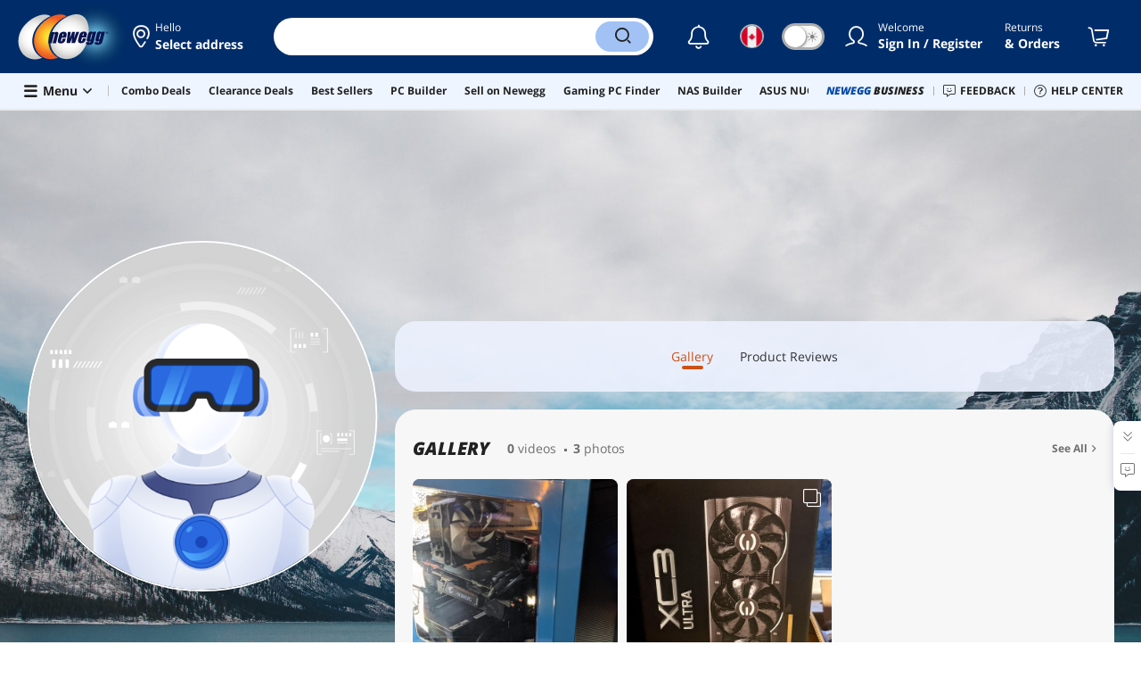

--- FILE ---
content_type: text/plain; charset=utf-8
request_url: https://www.newegg.ca/api/RolloverMenu?CountryCode=CAN&from=www.newegg.ca
body_size: 24496
content:
{"RollOverMenu":[{"StoreId":1,"StoreName":"Components & Storage","StoreType":1,"Tid":-1,"DomainIsNormalTabStore":true,"SubLeafInfo":[{"StoreId":-1,"StoreName":"Core Components","StoreType":0,"Tid":-1,"CustomLink":"","IsFeatured":false,"Section":1,"ColumnIndex":1,"SubLeafInfo":[{"StoreId":34,"StoreName":"CPUs / Processors","StoreType":2,"Tid":-1,"CustomLink":"","SubLeafInfo":[{"StoreId":343,"StoreName":"Desktop CPU Processor","StoreType":3,"Tid":7670,"CustomLink":""},{"StoreId":727,"StoreName":"Server CPU Processor","StoreType":3,"Tid":8493,"CustomLink":""},{"StoreId":759,"StoreName":"Mobile CPU Processor","StoreType":3,"Tid":8598,"CustomLink":""},{"StoreId":574,"StoreName":"CPU Air Coolers","StoreType":3,"Tid":43931,"CustomLink":""},{"StoreId":85,"StoreName":"Thermal Compound / Grease","StoreType":3,"Tid":43932,"CustomLink":""},{"StoreId":575,"StoreName":"Water / Liquid Cooling","StoreType":3,"Tid":168399,"CustomLink":""}]},{"StoreId":17,"StoreName":"Memory","StoreType":2,"Tid":-1,"CustomLink":"","SubLeafInfo":[{"StoreId":147,"StoreName":"Desktop Memory","StoreType":3,"Tid":7610,"CustomLink":""},{"StoreId":381,"StoreName":"Laptop Memory","StoreType":3,"Tid":7608,"CustomLink":""},{"StoreId":68,"StoreName":"Memory Cards","StoreType":3,"Tid":8037,"CustomLink":""},{"StoreId":541,"StoreName":"Server Memory","StoreType":3,"Tid":7951,"CustomLink":""},{"StoreId":543,"StoreName":"System Specific Memory","StoreType":3,"Tid":7949,"CustomLink":""},{"StoreId":522,"StoreName":"USB Flash Drives","StoreType":3,"Tid":8021,"CustomLink":""},{"StoreId":69,"StoreName":"Card Readers","StoreType":3,"Tid":22501,"CustomLink":""},{"StoreId":572,"StoreName":"Memory & Chipset Cooling","StoreType":3,"Tid":22502,"CustomLink":""}]},{"StoreId":20,"StoreName":"Motherboards","StoreType":2,"Tid":-1,"CustomLink":"","SubLeafInfo":[{"StoreId":22,"StoreName":"AMD Motherboards","StoreType":3,"Tid":7624,"CustomLink":""},{"StoreId":280,"StoreName":"Intel Motherboards","StoreType":3,"Tid":7626,"CustomLink":""},{"StoreId":446,"StoreName":"Embedded Solutions","StoreType":3,"Tid":7622,"CustomLink":""},{"StoreId":3739,"StoreName":"IoT Edge Device / Development Board","StoreType":3,"Tid":887896,"CustomLink":""},{"StoreId":142,"StoreName":"Motherboard Accessories","StoreType":3,"Tid":7620,"CustomLink":""},{"StoreId":302,"StoreName":"Server Motherboards","StoreType":3,"Tid":7628,"CustomLink":""},{"StoreId":-1,"StoreName":"CPU Fans & Heatsinks","StoreType":0,"Tid":1708945,"CustomLink":"//www.newegg.ca/CPU-Fans-Heatsinks/SubCategory/ID-574?Tid=7999"},{"StoreId":-1,"StoreName":"Add-On Cards","StoreType":0,"Tid":1708946,"CustomLink":"//www.newegg.ca/Add-On-Cards/SubCategory/ID-73?Tid=78641"},{"StoreId":-1,"StoreName":"Internal Power Cables","StoreType":0,"Tid":1708947,"CustomLink":"//www.newegg.ca/Internal-Power-Cables/SubCategory/ID-2820?Tid=166519"},{"StoreId":-1,"StoreName":"Thermal Compound Grease","StoreType":0,"Tid":1708948,"CustomLink":"//www.newegg.ca/Thermal-Compound-Grease/SubCategory/ID-85?Tid=7787"}]},{"StoreId":38,"StoreName":"GPUs & Video Graphics Devices","StoreType":2,"Tid":-1,"CustomLink":"","SubLeafInfo":[{"StoreId":48,"StoreName":"GPUs / Video Graphics Cards","StoreType":3,"Tid":7708,"CustomLink":""},{"StoreId":-1,"StoreName":"AI Accelerators Card","StoreType":0,"Tid":1737470,"CustomLink":"//www.newegg.ca/AI-Accelerator-Cards/SubCategory/ID-3927"},{"StoreId":449,"StoreName":"Workstation Graphics Cards","StoreType":3,"Tid":8332,"CustomLink":""},{"StoreId":47,"StoreName":"Media Players & TV Tuners","StoreType":3,"Tid":7682,"CustomLink":""},{"StoreId":576,"StoreName":"VGA Cooling","StoreType":3,"Tid":58251,"CustomLink":""},{"StoreId":321,"StoreName":"Video Card Accessories","StoreType":3,"Tid":58252,"CustomLink":""}]},{"StoreId":9,"StoreName":"Computer Cases","StoreType":2,"Tid":-1,"CustomLink":"","SubLeafInfo":[{"StoreId":7,"StoreName":"Computer Cases","StoreType":3,"Tid":7582,"CustomLink":""},{"StoreId":412,"StoreName":"Server Chassis","StoreType":3,"Tid":8043,"CustomLink":""},{"StoreId":255,"StoreName":"Case Accessories","StoreType":3,"Tid":7580,"CustomLink":""},{"StoreId":573,"StoreName":"Case Fans","StoreType":3,"Tid":9247,"CustomLink":""},{"StoreId":11,"StoreName":"Controller Panels","StoreType":3,"Tid":7584,"CustomLink":""},{"StoreId":-1,"StoreName":"Common PC Case Sizes Explained","StoreType":0,"Tid":1737738,"CustomLink":"//www.newegg.com/insider/computer-case-size-buying-guide-a-technical-overview-for-pc-builders/"}]},{"StoreId":32,"StoreName":"Power Supplies","StoreType":2,"Tid":-1,"CustomLink":"","SubLeafInfo":[{"StoreId":58,"StoreName":"Power Supplies","StoreType":3,"Tid":7656,"CustomLink":""},{"StoreId":520,"StoreName":"Server Power Supplies","StoreType":3,"Tid":8639,"CustomLink":""}]},{"StoreId":11,"StoreName":"Fans & PC Cooling","StoreType":2,"Tid":-1,"CustomLink":"","SubLeafInfo":[{"StoreId":573,"StoreName":"Case Fans","StoreType":3,"Tid":7997,"CustomLink":""},{"StoreId":574,"StoreName":"CPU Air Coolers","StoreType":3,"Tid":7999,"CustomLink":""},{"StoreId":577,"StoreName":"Hard Drive & SSD Cooling","StoreType":3,"Tid":8001,"CustomLink":""},{"StoreId":572,"StoreName":"Memory & Chipset Cooling","StoreType":3,"Tid":8003,"CustomLink":""},{"StoreId":85,"StoreName":"Thermal Compound / Grease","StoreType":3,"Tid":7787,"CustomLink":""},{"StoreId":576,"StoreName":"VGA Cooling","StoreType":3,"Tid":8005,"CustomLink":""},{"StoreId":575,"StoreName":"Water / Liquid Cooling","StoreType":3,"Tid":8007,"CustomLink":""},{"StoreId":319,"StoreName":"Laptop Cooling Pads","StoreType":3,"Tid":171266,"CustomLink":""}]},{"StoreId":3,"StoreName":"Barebone / Mini Computers","StoreType":2,"Tid":-1,"CustomLink":"","SubLeafInfo":[{"StoreId":3924,"StoreName":"Crypto Mining","StoreType":3,"Tid":1702050,"CustomLink":""},{"StoreId":309,"StoreName":"Mini-PC Barebone","StoreType":3,"Tid":8344,"CustomLink":""},{"StoreId":3,"StoreName":"Barebone PCs","StoreType":3,"Tid":7548,"CustomLink":""},{"StoreId":428,"StoreName":"Accessories Barebone","StoreType":3,"Tid":7546,"CustomLink":""}]},{"StoreId":449,"StoreName":"Server Components","StoreType":2,"Tid":-1,"CustomLink":"","SubLeafInfo":[{"StoreId":727,"StoreName":"Server CPU Processor","StoreType":3,"Tid":166674,"CustomLink":""},{"StoreId":302,"StoreName":"Server Motherboards","StoreType":3,"Tid":166673,"CustomLink":""},{"StoreId":541,"StoreName":"Server Memory","StoreType":3,"Tid":166675,"CustomLink":""},{"StoreId":72,"StoreName":"Battery Backup (UPS)","StoreType":3,"Tid":166679,"CustomLink":""},{"StoreId":410,"StoreName":"Controllers / RAID Cards","StoreType":3,"Tid":166672,"CustomLink":""},{"StoreId":1042,"StoreName":"Power Distribution Unit","StoreType":3,"Tid":166680,"CustomLink":""},{"StoreId":412,"StoreName":"Server Chassis","StoreType":3,"Tid":166676,"CustomLink":""},{"StoreId":520,"StoreName":"Server Power Supplies","StoreType":3,"Tid":166677,"CustomLink":""},{"StoreId":803,"StoreName":"Server Racks / Cabinets","StoreType":3,"Tid":166678,"CustomLink":""}]},{"StoreId":36,"StoreName":"Sound Cards","StoreType":2,"Tid":-1,"CustomLink":"","SubLeafInfo":[{"StoreId":57,"StoreName":"Sound Card","StoreType":3,"Tid":9292,"CustomLink":""},{"StoreId":337,"StoreName":"Sound Card Accessories","StoreType":3,"Tid":9294,"CustomLink":""}]}]},{"StoreId":-1,"StoreName":"Storage Devices","StoreType":0,"Tid":-1,"CustomLink":"","IsFeatured":false,"Section":1,"ColumnIndex":2,"SubLeafInfo":[{"StoreId":15,"StoreName":"Hard Drives","StoreType":2,"Tid":-1,"CustomLink":"","SubLeafInfo":[{"StoreId":14,"StoreName":"Desktop Internal Hard Drives","StoreType":3,"Tid":167537,"CustomLink":""},{"StoreId":380,"StoreName":"Laptop Internal Hard Drives","StoreType":3,"Tid":167538,"CustomLink":""},{"StoreId":414,"StoreName":"Desktop External Hard Drives","StoreType":3,"Tid":167534,"CustomLink":""},{"StoreId":3400,"StoreName":"Portable External Hard Drives","StoreType":3,"Tid":167535,"CustomLink":""},{"StoreId":410,"StoreName":"Controllers / RAID Cards","StoreType":3,"Tid":22771,"CustomLink":""},{"StoreId":92,"StoreName":"Hard Drive / SSD Enclosures","StoreType":3,"Tid":8039,"CustomLink":""},{"StoreId":577,"StoreName":"Hard Drive & SSD Cooling","StoreType":3,"Tid":22773,"CustomLink":""},{"StoreId":43,"StoreName":"HDD / SSD Accessories","StoreType":3,"Tid":22775,"CustomLink":""},{"StoreId":353,"StoreName":"Other Adapters & Gender Changers","StoreType":3,"Tid":22774,"CustomLink":""}]},{"StoreId":119,"StoreName":"SSDs","StoreType":2,"Tid":-1,"CustomLink":"","SubLeafInfo":[{"StoreId":636,"StoreName":"Internal SSDs","StoreType":3,"Tid":11700,"CustomLink":""},{"StoreId":2021,"StoreName":"Enterprise SSDs","StoreType":3,"Tid":11702,"CustomLink":""},{"StoreId":2022,"StoreName":"External SSDs","StoreType":3,"Tid":11701,"CustomLink":""},{"StoreId":353,"StoreName":"Other Adapters & Gender Changers","StoreType":3,"Tid":23102,"CustomLink":""},{"StoreId":43,"StoreName":"HDD / SSD Accessories","StoreType":3,"Tid":243707,"CustomLink":""}]},{"StoreId":2,"StoreName":"Backup Devices & Media","StoreType":2,"Tid":-1,"CustomLink":"","SubLeafInfo":[{"StoreId":46,"StoreName":"Backup Drives","StoreType":3,"Tid":7544,"CustomLink":""},{"StoreId":239,"StoreName":"Backup Media","StoreType":3,"Tid":7702,"CustomLink":""},{"StoreId":131,"StoreName":"Floppy Drive Diskette","StoreType":3,"Tid":7767,"CustomLink":""}]},{"StoreId":10,"StoreName":"CD / DVD / Blu-Ray Burners & Media","StoreType":2,"Tid":-1,"CustomLink":"","SubLeafInfo":[{"StoreId":600,"StoreName":"Blu-Ray Burners","StoreType":3,"Tid":8606,"CustomLink":""},{"StoreId":598,"StoreName":"Blu-Ray Drives","StoreType":3,"Tid":8608,"CustomLink":""},{"StoreId":5,"StoreName":"CD / DVD Burners","StoreType":3,"Tid":7588,"CustomLink":""},{"StoreId":55,"StoreName":"CD / DVD Drives","StoreType":3,"Tid":7592,"CustomLink":""},{"StoreId":528,"StoreName":"Duplicators","StoreType":3,"Tid":7909,"CustomLink":""},{"StoreId":420,"StoreName":"External CD / DVD / Blu-Ray Drives","StoreType":3,"Tid":7594,"CustomLink":""},{"StoreId":71,"StoreName":"CD / DVD / Blu-Ray Media","StoreType":3,"Tid":7590,"CustomLink":""},{"StoreId":219,"StoreName":"CD / DVD Accessories","StoreType":3,"Tid":7586,"CustomLink":""},{"StoreId":2834,"StoreName":"SATA / eSATA Cables","StoreType":3,"Tid":171267,"CustomLink":""},{"StoreId":2820,"StoreName":"Internal Power Cables","StoreType":3,"Tid":23067,"CustomLink":""}]},{"StoreId":324,"StoreName":"USB Flash Drives & Memory Cards","StoreType":2,"Tid":-1,"CustomLink":"","SubLeafInfo":[{"StoreId":68,"StoreName":"Memory Cards","StoreType":3,"Tid":7961,"CustomLink":""},{"StoreId":69,"StoreName":"Card Readers","StoreType":3,"Tid":7957,"CustomLink":""},{"StoreId":522,"StoreName":"USB Flash Drives","StoreType":3,"Tid":7959,"CustomLink":""}]},{"StoreId":92,"StoreName":"Hard Drive Enclosures","StoreType":3,"Tid":-1,"CustomLink":""},{"StoreId":241,"StoreName":"Network Attached Storage (NAS)","StoreType":2,"Tid":-1,"CustomLink":"","SubLeafInfo":[{"StoreId":124,"StoreName":"Desktop NAS","StoreType":3,"Tid":166600,"CustomLink":""},{"StoreId":2982,"StoreName":"Rackmount NAS","StoreType":3,"Tid":166601,"CustomLink":""}]}]},{"StoreId":-1,"StoreName":"Shopping Tools","StoreType":0,"Tid":-1,"CustomLink":"","IsFeatured":true,"Section":1,"ColumnIndex":3,"SubLeafInfo":[{"StoreId":-1,"StoreName":"NAS Builder","StoreType":0,"Tid":-1,"CustomLink":"//www.newegg.ca/tools/nas-builder"},{"StoreId":-1,"StoreName":"Memory Finder","StoreType":0,"Tid":-1,"CustomLink":"//www.newegg.ca/tools/memory-finder#"},{"StoreId":-1,"StoreName":"Power Supply Wattage Calculator","StoreType":0,"Tid":-1,"CustomLink":"//www.newegg.ca/tools/power-supply-calculator"}]},{"StoreId":-1,"StoreName":"Accessories","StoreType":0,"Tid":-1,"CustomLink":"","IsFeatured":false,"Section":2,"ColumnIndex":1,"SubLeafInfo":[{"StoreId":1,"StoreName":"Computer Accessories","StoreType":2,"Tid":-1,"CustomLink":"","SubLeafInfo":[{"StoreId":73,"StoreName":"Add-On Cards","StoreType":3,"Tid":78641,"CustomLink":""},{"StoreId":3048,"StoreName":"Audio Video Converters","StoreType":3,"Tid":78661,"CustomLink":""},{"StoreId":3705,"StoreName":"Cable Management","StoreType":3,"Tid":241712,"CustomLink":""},{"StoreId":69,"StoreName":"Card Readers","StoreType":3,"Tid":78646,"CustomLink":""},{"StoreId":255,"StoreName":"Case Accessories","StoreType":3,"Tid":78648,"CustomLink":""},{"StoreId":774,"StoreName":"Computer Glasses","StoreType":3,"Tid":78639,"CustomLink":""},{"StoreId":11,"StoreName":"Controller Panels","StoreType":3,"Tid":78649,"CustomLink":""},{"StoreId":92,"StoreName":"Hard Drive / SSD Enclosures","StoreType":3,"Tid":78640,"CustomLink":""},{"StoreId":43,"StoreName":"HDD / SSD Accessories","StoreType":3,"Tid":78651,"CustomLink":""},{"StoreId":2809,"StoreName":"HDMI Cables","StoreType":3,"Tid":78657,"CustomLink":""},{"StoreId":143,"StoreName":"KVM Switch","StoreType":3,"Tid":78654,"CustomLink":""},{"StoreId":202,"StoreName":"Mouse Pad & Keyboard Accessories","StoreType":3,"Tid":78652,"CustomLink":""},{"StoreId":2825,"StoreName":"Network Ethernet Cables","StoreType":3,"Tid":78656,"CustomLink":""},{"StoreId":95,"StoreName":"Other Computer Accessories","StoreType":3,"Tid":78645,"CustomLink":""},{"StoreId":133,"StoreName":"PC Tools & Testers","StoreType":3,"Tid":78644,"CustomLink":""},{"StoreId":350,"StoreName":"Power Strips","StoreType":3,"Tid":78653,"CustomLink":""},{"StoreId":2840,"StoreName":"USB Cables","StoreType":3,"Tid":78658,"CustomLink":""},{"StoreId":3026,"StoreName":"USB Converters","StoreType":3,"Tid":78659,"CustomLink":""},{"StoreId":3046,"StoreName":"USB Display Adapters","StoreType":3,"Tid":78660,"CustomLink":""},{"StoreId":59,"StoreName":"USB Gadgets","StoreType":3,"Tid":78643,"CustomLink":""}]},{"StoreId":314,"StoreName":"Power Protection","StoreType":2,"Tid":-1,"CustomLink":"","SubLeafInfo":[{"StoreId":1042,"StoreName":"Power Distribution Unit","StoreType":3,"Tid":168673,"CustomLink":""},{"StoreId":72,"StoreName":"Battery Backup (UPS)","StoreType":3,"Tid":7931,"CustomLink":""},{"StoreId":536,"StoreName":"Power Inverters","StoreType":3,"Tid":7925,"CustomLink":""},{"StoreId":350,"StoreName":"Power Strips","StoreType":3,"Tid":7927,"CustomLink":""},{"StoreId":535,"StoreName":"Surge Protectors","StoreType":3,"Tid":7929,"CustomLink":""},{"StoreId":626,"StoreName":"UPS Replacement Battery & Accessories","StoreType":3,"Tid":8041,"CustomLink":""}]},{"StoreId":197,"StoreName":"Cables","StoreType":2,"Tid":-1,"CustomLink":"","SubLeafInfo":[{"StoreId":3562,"StoreName":"Lightning Cables","StoreType":3,"Tid":166491,"CustomLink":""},{"StoreId":2840,"StoreName":"USB Cables","StoreType":3,"Tid":166495,"CustomLink":""},{"StoreId":2813,"StoreName":"DisplayPort Cables","StoreType":3,"Tid":166484,"CustomLink":""},{"StoreId":2814,"StoreName":"DVI Cables","StoreType":3,"Tid":166498,"CustomLink":""},{"StoreId":2809,"StoreName":"HDMI Cables","StoreType":3,"Tid":166493,"CustomLink":""},{"StoreId":2823,"StoreName":"Mini DisplayPort Cables","StoreType":3,"Tid":1695700,"CustomLink":""},{"StoreId":3011,"StoreName":"Thunderbolt Cables & Adapters","StoreType":3,"Tid":166492,"CustomLink":""},{"StoreId":2841,"StoreName":"VGA / SVGA Cables","StoreType":3,"Tid":166485,"CustomLink":""},{"StoreId":2819,"StoreName":"Instrument (Professional) Cables","StoreType":3,"Tid":166518,"CustomLink":""},{"StoreId":2810,"StoreName":"3.5mm / 2.5mm Stereo Cables","StoreType":3,"Tid":166510,"CustomLink":""},{"StoreId":2831,"StoreName":"RCA Cables","StoreType":3,"Tid":166504,"CustomLink":""},{"StoreId":2832,"StoreName":"RCA Component Cables","StoreType":3,"Tid":166505,"CustomLink":""},{"StoreId":2833,"StoreName":"RCA Composite Cables","StoreType":3,"Tid":166506,"CustomLink":""},{"StoreId":2838,"StoreName":"S-Video Cables","StoreType":3,"Tid":166508,"CustomLink":""},{"StoreId":2837,"StoreName":"Speaker Wires","StoreType":3,"Tid":166507,"CustomLink":""},{"StoreId":2839,"StoreName":"Toslink Digital Optical Audio Cables","StoreType":3,"Tid":166509,"CustomLink":""},{"StoreId":2811,"StoreName":"AC Power Cords for Laptop","StoreType":3,"Tid":166511,"CustomLink":""},{"StoreId":2828,"StoreName":"Computer Power Adapter Cords","StoreType":3,"Tid":166514,"CustomLink":""},{"StoreId":2827,"StoreName":"Computer Power Cords","StoreType":3,"Tid":166515,"CustomLink":""},{"StoreId":2842,"StoreName":"Computer Power Extension Cords","StoreType":3,"Tid":166516,"CustomLink":""},{"StoreId":2821,"StoreName":"International Power Cords","StoreType":3,"Tid":166520,"CustomLink":""},{"StoreId":2829,"StoreName":"Power Extension Cords","StoreType":3,"Tid":1695702,"CustomLink":""},{"StoreId":2830,"StoreName":"Power Splitter Cords","StoreType":3,"Tid":166502,"CustomLink":""},{"StoreId":2818,"StoreName":"IDE Cables","StoreType":3,"Tid":166517,"CustomLink":""},{"StoreId":2820,"StoreName":"Internal Power Cables","StoreType":3,"Tid":166519,"CustomLink":""},{"StoreId":451,"StoreName":"KVM Cables","StoreType":3,"Tid":166499,"CustomLink":""},{"StoreId":2824,"StoreName":"Mouse / Keyboard (PS2) Cables","StoreType":3,"Tid":166500,"CustomLink":""},{"StoreId":2822,"StoreName":"Printer (Parallel) Cables","StoreType":3,"Tid":166503,"CustomLink":""},{"StoreId":2834,"StoreName":"SATA / eSATA Cables","StoreType":3,"Tid":166497,"CustomLink":""},{"StoreId":2835,"StoreName":"SCSI / SAS / InfiniBand Cables","StoreType":3,"Tid":166486,"CustomLink":""},{"StoreId":2836,"StoreName":"Serial Cables","StoreType":3,"Tid":166483,"CustomLink":""},{"StoreId":2812,"StoreName":"BNC Cables","StoreType":3,"Tid":166512,"CustomLink":""},{"StoreId":2817,"StoreName":"Coaxial RF (F-Type) Cables","StoreType":3,"Tid":166513,"CustomLink":""},{"StoreId":2815,"StoreName":"Fiber Optic Cables","StoreType":3,"Tid":166496,"CustomLink":""},{"StoreId":2816,"StoreName":"Firewire (IEEE 1394) Cables","StoreType":3,"Tid":166487,"CustomLink":""},{"StoreId":2825,"StoreName":"Network Ethernet Cables","StoreType":3,"Tid":166494,"CustomLink":""},{"StoreId":2826,"StoreName":"Phone Cables","StoreType":3,"Tid":166501,"CustomLink":""},{"StoreId":3025,"StoreName":"USB / IEEE-1394 Firewire Adapters","StoreType":3,"Tid":1695703,"CustomLink":""},{"StoreId":3705,"StoreName":"Cable Management","StoreType":3,"Tid":1695699,"CustomLink":""},{"StoreId":133,"StoreName":"PC Tools & Testers","StoreType":3,"Tid":1695701,"CustomLink":""}]},{"StoreId":256,"StoreName":"Adapters & Gender Changers","StoreType":2,"Tid":-1,"CustomLink":"","SubLeafInfo":[{"StoreId":3020,"StoreName":"Audio Adapters","StoreType":3,"Tid":166578,"CustomLink":""},{"StoreId":3048,"StoreName":"Audio Video Converters","StoreType":3,"Tid":166579,"CustomLink":""},{"StoreId":3050,"StoreName":"Audio/Video Splitters","StoreType":3,"Tid":166580,"CustomLink":""},{"StoreId":3049,"StoreName":"Audio/Video Switch","StoreType":3,"Tid":166581,"CustomLink":""},{"StoreId":3027,"StoreName":"Connectors","StoreType":3,"Tid":166582,"CustomLink":""},{"StoreId":3021,"StoreName":"Data Adapters","StoreType":3,"Tid":166583,"CustomLink":""},{"StoreId":3028,"StoreName":"Data Converters","StoreType":3,"Tid":166584,"CustomLink":""},{"StoreId":3029,"StoreName":"Extenders & Repeaters","StoreType":3,"Tid":166585,"CustomLink":""},{"StoreId":3022,"StoreName":"Hard Drive Adapters","StoreType":3,"Tid":166586,"CustomLink":""},{"StoreId":143,"StoreName":"KVM Switch","StoreType":3,"Tid":166587,"CustomLink":""},{"StoreId":3023,"StoreName":"Modular Adapters","StoreType":3,"Tid":166588,"CustomLink":""},{"StoreId":3024,"StoreName":"Mouse/Keyboard (PS2) Adapters","StoreType":3,"Tid":166589,"CustomLink":""},{"StoreId":3051,"StoreName":"Network Connectors/Adapters","StoreType":3,"Tid":166590,"CustomLink":""},{"StoreId":3047,"StoreName":"Power Adapters","StoreType":3,"Tid":166591,"CustomLink":""},{"StoreId":3025,"StoreName":"USB / IEEE-1394 Firewire Adapters","StoreType":3,"Tid":166592,"CustomLink":""},{"StoreId":3026,"StoreName":"USB Converters","StoreType":3,"Tid":166593,"CustomLink":""},{"StoreId":3046,"StoreName":"USB Display Adapters","StoreType":3,"Tid":166594,"CustomLink":""},{"StoreId":3045,"StoreName":"Video Adapters","StoreType":3,"Tid":166595,"CustomLink":""},{"StoreId":613,"StoreName":"Chargers & Cables","StoreType":3,"Tid":166596,"CustomLink":""},{"StoreId":353,"StoreName":"Other Adapters & Gender Changers","StoreType":3,"Tid":166597,"CustomLink":""}]},{"StoreId":143,"StoreName":"KVM Switches","StoreType":3,"Tid":-1,"CustomLink":""},{"StoreId":26,"StoreName":"Hubs","StoreType":3,"Tid":-1,"CustomLink":""}]},{"StoreId":-1,"StoreName":"Refurbished","StoreType":0,"Tid":-1,"CustomLink":"","IsFeatured":false,"Section":2,"ColumnIndex":2,"SubLeafInfo":[{"StoreId":-1,"StoreName":"Refurbished Core Components","StoreType":0,"Tid":-1,"CustomLink":"//www.newegg.ca/p/pl?N=100006520%204016"},{"StoreId":-1,"StoreName":"Refurbished Peripherals","StoreType":0,"Tid":-1,"CustomLink":"//www.newegg.ca/Refurbished-Peripherals/Store/ID-1033"},{"StoreId":-1,"StoreName":"Refurbished Storage Devices","StoreType":0,"Tid":-1,"CustomLink":"//www.newegg.ca/p/pl?N=100006671%204016&SpeTabStoreType=97"},{"StoreId":-1,"StoreName":"Refurbished Accessories","StoreType":0,"Tid":-1,"CustomLink":"//www.newegg.ca/p/pl?N=100078589%204016&name=Computer%20Accessories&SpeTabStoreType=97"}]}]},{"StoreId":3,"StoreName":"Computer Systems","StoreType":1,"Tid":-1,"DomainIsNormalTabStore":true,"SubLeafInfo":[{"StoreId":-1,"StoreName":"Desktop System","StoreType":0,"Tid":-1,"CustomLink":"","IsFeatured":false,"Section":1,"ColumnIndex":1,"SubLeafInfo":[{"StoreId":228,"StoreName":"Desktop Computer","StoreType":2,"Tid":-1,"CustomLink":"","SubLeafInfo":[{"StoreId":10,"StoreName":"Desktop Computer","StoreType":3,"Tid":6737,"CustomLink":""},{"StoreId":-1,"StoreName":"Headsets, Speakers & Soundcards","StoreType":0,"Tid":30937,"CustomLink":"//www.newegg.ca/Headsets-Speakers-Soundcards/Category/ID-37"},{"StoreId":-1,"StoreName":"Input Devices","StoreType":0,"Tid":30938,"CustomLink":"//www.newegg.ca/Input-Devices/Category/ID-29"}]},{"StoreId":3742,"StoreName":"Gaming Desktop PC","StoreType":3,"Tid":-1,"CustomLink":""},{"StoreId":3309,"StoreName":"All-in-One Computer","StoreType":3,"Tid":-1,"CustomLink":""},{"StoreId":271,"StoreName":"Servers & Workstations","StoreType":2,"Tid":-1,"CustomLink":"","SubLeafInfo":[]},{"StoreId":407,"StoreName":"Mini PC","StoreType":3,"Tid":-1,"CustomLink":""},{"StoreId":3921,"StoreName":"Business Desktop","StoreType":3,"Tid":-1,"CustomLink":""}]},{"StoreId":223,"StoreName":"Laptop / Notebook","StoreType":2,"Tid":-1,"CustomLink":"","IsFeatured":false,"Section":1,"ColumnIndex":2,"SubLeafInfo":[{"StoreId":32,"StoreName":"All Laptop","StoreType":3,"Tid":-1,"CustomLink":""},{"StoreId":259,"StoreName":"2-in-1 Laptop","StoreType":2,"Tid":-1,"CustomLink":"","SubLeafInfo":[{"StoreId":3090,"StoreName":"2-in-1 Laptop","StoreType":3,"Tid":21592,"CustomLink":""},{"StoreId":3726,"StoreName":"2 in 1 Accessories","StoreType":3,"Tid":247328,"CustomLink":""},{"StoreId":-1,"StoreName":"External CD / DVD / Blu-Ray Drives","StoreType":0,"Tid":1737291,"CustomLink":"//www.newegg.ca/External-CD-DVD-Blu-Ray-Drives/SubCategory/ID-420"},{"StoreId":-1,"StoreName":"Desktop External Hard Drives","StoreType":0,"Tid":1737292,"CustomLink":"//www.newegg.ca/Desktop-External-Hard-Drives/SubCategory/ID-414"}]},{"StoreId":445,"StoreName":"Business Laptop","StoreType":2,"Tid":-1,"CustomLink":"","SubLeafInfo":[{"StoreId":3413,"StoreName":"Business Laptops","StoreType":3,"Tid":167966,"CustomLink":""}]},{"StoreId":-1,"StoreName":"Touchscreen System","StoreType":0,"Tid":-1,"CustomLink":"//www.newegg.ca/p/pl?Submit=ENE&IsNodeId=1&N=100006741%20600414170"},{"StoreId":-1,"StoreName":"Copilot+ PC","StoreType":0,"Tid":-1,"CustomLink":"//www.newegg.ca/p/pl?d=copilot%2B"},{"StoreId":-1,"StoreName":"Microsoft Surface","StoreType":0,"Tid":-1,"CustomLink":"//www.newegg.ca/p/pl?Submit=ENE&IsNodeId=1&N=100021592%2050001149"}]},{"StoreId":-1,"StoreName":"Gaming Laptop","StoreType":0,"Tid":-1,"CustomLink":"","IsFeatured":false,"Section":1,"ColumnIndex":3,"SubLeafInfo":[{"StoreId":363,"StoreName":"Gaming Laptop","StoreType":2,"Tid":-1,"CustomLink":"","SubLeafInfo":[{"StoreId":3365,"StoreName":"Gaming Laptops","StoreType":3,"Tid":27629,"CustomLink":""},{"StoreId":-1,"StoreName":"All Laptop Accessories","StoreType":0,"Tid":1737273,"CustomLink":"//www.newegg.ca/Laptop-Accessories/Category/ID-26"},{"StoreId":-1,"StoreName":"Gaming Keyboard","StoreType":0,"Tid":1737272,"CustomLink":"//www.newegg.ca/Gaming-Keyboard/SubCategory/ID-3523"},{"StoreId":-1,"StoreName":"Gaming Mouse","StoreType":0,"Tid":1737271,"CustomLink":"//www.newegg.ca/Gaming-Mice/SubCategory/ID-3527"}]},{"StoreId":-1,"StoreName":"14th Gen Intel Gaming Laptop","StoreType":0,"Tid":-1,"CustomLink":"//www.newegg.ca/p/pl?N=100027629%20601211657%20601211659%20601427357%20601434415%204814"},{"StoreId":-1,"StoreName":"13th Gen Intel Gaming Laptop","StoreType":0,"Tid":-1,"CustomLink":"//www.newegg.ca/p/pl?N=100027629%20601411401%20601411403%20601411404"},{"StoreId":-1,"StoreName":"12th Gen Intel Gaming Laptop","StoreType":0,"Tid":-1,"CustomLink":"//www.newegg.ca/p/pl?N=100027629%20601399382%20601399385%20601399384"},{"StoreId":-1,"StoreName":"AMD Ryzen Gaming Laptops","StoreType":0,"Tid":-1,"CustomLink":"//www.newegg.ca/p/pl?N=100027629%20601411480%20601309374%20601411479"},{"StoreId":-1,"StoreName":"GeForce RTX Series","StoreType":0,"Tid":-1,"CustomLink":"//www.newegg.ca/p/pl?N=100027629%20601211657%20601211659%20601328394%204814%20601360966%20601333544%20601411482"}]},{"StoreId":164,"StoreName":"Tablets","StoreType":2,"Tid":-1,"CustomLink":"","IsFeatured":false,"Section":1,"ColumnIndex":4,"SubLeafInfo":[{"StoreId":2557,"StoreName":"Tablets","StoreType":3,"Tid":-1,"CustomLink":""},{"StoreId":3107,"StoreName":"iPad Accessories","StoreType":3,"Tid":-1,"CustomLink":""},{"StoreId":3660,"StoreName":"Genuine Tablet Accessories","StoreType":3,"Tid":-1,"CustomLink":""}]},{"StoreId":-1,"StoreName":"Peripherals","StoreType":0,"Tid":-1,"CustomLink":"","IsFeatured":false,"Section":2,"ColumnIndex":1,"SubLeafInfo":[{"StoreId":19,"StoreName":"Monitor","StoreType":2,"Tid":-1,"CustomLink":"","SubLeafInfo":[]},{"StoreId":234,"StoreName":"Keyboard & Mouse","StoreType":2,"Tid":-1,"CustomLink":"","SubLeafInfo":[]},{"StoreId":37,"StoreName":"Headset, Speaker & Soundcard","StoreType":2,"Tid":-1,"CustomLink":"","SubLeafInfo":[]},{"StoreId":33,"StoreName":"Printers / Scanners & Supplies","StoreType":2,"Tid":-1,"CustomLink":"","SubLeafInfo":[]},{"StoreId":29,"StoreName":"Input Device","StoreType":2,"Tid":-1,"CustomLink":"","SubLeafInfo":[]},{"StoreId":314,"StoreName":"Power Protection","StoreType":2,"Tid":-1,"CustomLink":"","SubLeafInfo":[]},{"StoreId":211,"StoreName":"Printer Ink & Toner","StoreType":2,"Tid":-1,"CustomLink":"","SubLeafInfo":[]},{"StoreId":143,"StoreName":"KVM Switch","StoreType":3,"Tid":-1,"CustomLink":""},{"StoreId":343,"StoreName":"Projector","StoreType":2,"Tid":-1,"CustomLink":"","SubLeafInfo":[]},{"StoreId":340,"StoreName":"3D Printing","StoreType":2,"Tid":-1,"CustomLink":"","SubLeafInfo":[]}]},{"StoreId":-1,"StoreName":"Accessories","StoreType":0,"Tid":-1,"CustomLink":"","IsFeatured":false,"Section":2,"ColumnIndex":2,"SubLeafInfo":[{"StoreId":26,"StoreName":"Laptop Accessories","StoreType":2,"Tid":-1,"CustomLink":"","SubLeafInfo":[]},{"StoreId":1,"StoreName":"Computer Accessories","StoreType":2,"Tid":-1,"CustomLink":"","SubLeafInfo":[]},{"StoreId":482,"StoreName":"Laptop Case & Bag","StoreType":3,"Tid":-1,"CustomLink":""},{"StoreId":537,"StoreName":"Docking Station","StoreType":3,"Tid":-1,"CustomLink":""},{"StoreId":197,"StoreName":"Cable","StoreType":2,"Tid":-1,"CustomLink":"","SubLeafInfo":[]},{"StoreId":26,"StoreName":"Hub","StoreType":3,"Tid":-1,"CustomLink":""},{"StoreId":256,"StoreName":"Adapter & Gender Changer","StoreType":2,"Tid":-1,"CustomLink":"","SubLeafInfo":[]}]},{"StoreId":-1,"StoreName":"Refurbished","StoreType":0,"Tid":-1,"CustomLink":"","IsFeatured":false,"Section":2,"ColumnIndex":3,"SubLeafInfo":[{"StoreId":-1,"StoreName":"Refurbished PC","StoreType":0,"Tid":-1,"CustomLink":"//www.newegg.ca/p/pl?N=100006551%204016"},{"StoreId":-1,"StoreName":"Refurbished Laptop","StoreType":0,"Tid":-1,"CustomLink":"//www.newegg.com/p/pl?N=100017489%204016"},{"StoreId":-1,"StoreName":"Refurbished Gaming Laptop","StoreType":0,"Tid":-1,"CustomLink":"//www.newegg.ca/p/pl?N=100027629%204016&isdeptsrh=1"},{"StoreId":-1,"StoreName":"Refurbished Apple","StoreType":0,"Tid":-1,"CustomLink":"//www.newegg.ca/Refurbished-Apple-Products/Store/ID-32"},{"StoreId":-1,"StoreName":"Refurbished Keyboard & Mouse","StoreType":0,"Tid":-1,"CustomLink":"//www.newegg.ca/p/pl?N=100166079%204016"}]},{"StoreId":-1,"StoreName":"Shopping Tools","StoreType":0,"Tid":-1,"CustomLink":"","IsFeatured":true,"Section":2,"ColumnIndex":4,"SubLeafInfo":[{"StoreId":-1,"StoreName":"Laptop Finder","StoreType":0,"Tid":-1,"CustomLink":"//www.newegg.ca/tools/laptop-finder"},{"StoreId":-1,"StoreName":"Gaming PC Finder","StoreType":0,"Tid":-1,"CustomLink":"//www.newegg.ca/tools/gaming-pc-finder"},{"StoreId":-1,"StoreName":"Memory Finder","StoreType":0,"Tid":-1,"CustomLink":"//www.newegg.ca/tools/memory-finder#"}]}]},{"StoreId":380,"StoreName":"Computer Peripherals","StoreType":1,"Tid":-1,"DomainIsNormalTabStore":true,"SubLeafInfo":[{"StoreId":19,"StoreName":"Monitor","StoreType":2,"Tid":-1,"CustomLink":"","IsFeatured":false,"Section":1,"ColumnIndex":1,"SubLeafInfo":[{"StoreId":20,"StoreName":"LCD / LED Monitor","StoreType":3,"Tid":-1,"CustomLink":""},{"StoreId":3743,"StoreName":"Gaming Monitor","StoreType":3,"Tid":-1,"CustomLink":""},{"StoreId":514,"StoreName":"Portable Monitor","StoreType":3,"Tid":-1,"CustomLink":""},{"StoreId":233,"StoreName":"Monitor Accessories","StoreType":3,"Tid":-1,"CustomLink":""},{"StoreId":-1,"StoreName":"5K / 4K / 2K Monitor","StoreType":0,"Tid":-1,"CustomLink":"//www.newegg.ca/p/pl?N=101702399%20601205242%20601305587%20600557170&cm_sp=Tab_Peripherals_111-_-Flyout-CA-_-5K-4K-2K-Monitors_5"},{"StoreId":-1,"StoreName":"OLED Monitor","StoreType":0,"Tid":-1,"CustomLink":"//www.newegg.ca/p/pl?N=100898525%204131%204841%20601387348%204814"},{"StoreId":-1,"StoreName":"Curved Monitor","StoreType":0,"Tid":-1,"CustomLink":"//www.newegg.ca/p/pl?N=101702399%20600569036&cm_sp=Tab_Peripherals_111-_-Flyout-CAN-_-Curved-Monitor_6"},{"StoreId":-1,"StoreName":"USB Type-C Monitor","StoreType":0,"Tid":-1,"CustomLink":"//www.newegg.ca/p/pl?SrchInDesc=usb-c&N=101702399&cm_sp=Tab_Peripherals-111-_-Flyout-CAN-_-USB-Type-C-Monitors_7"}]},{"StoreId":234,"StoreName":"Keyboard & Mouse","StoreType":2,"Tid":-1,"CustomLink":"","IsFeatured":false,"Section":1,"ColumnIndex":2,"SubLeafInfo":[{"StoreId":63,"StoreName":"Keyboard","StoreType":3,"Tid":-1,"CustomLink":""},{"StoreId":3523,"StoreName":"Gaming Keyboard","StoreType":3,"Tid":-1,"CustomLink":""},{"StoreId":65,"StoreName":"Mouse","StoreType":3,"Tid":-1,"CustomLink":""},{"StoreId":3527,"StoreName":"Gaming Mouse","StoreType":3,"Tid":-1,"CustomLink":""},{"StoreId":-1,"StoreName":"Keyboard & Mouse Combo","StoreType":0,"Tid":-1,"CustomLink":"//www.newegg.ca/p/pl?N=101702456%20600010467&cm_sp=Tab_Peripherals_121-_-Flyout-CAN_4-_-Keyboard-Mice-Combo_5"},{"StoreId":143,"StoreName":"KVM Switch","StoreType":3,"Tid":-1,"CustomLink":""},{"StoreId":202,"StoreName":"Mouse Pad & Keyboard Accessories","StoreType":3,"Tid":-1,"CustomLink":""}]},{"StoreId":29,"StoreName":"Input Device","StoreType":2,"Tid":-1,"CustomLink":"","IsFeatured":false,"Section":1,"ColumnIndex":3,"SubLeafInfo":[{"StoreId":707,"StoreName":"Headsets & Accessories","StoreType":3,"Tid":-1,"CustomLink":""},{"StoreId":3767,"StoreName":"Gaming Headsets","StoreType":3,"Tid":-1,"CustomLink":""},{"StoreId":122,"StoreName":"Microphone","StoreType":3,"Tid":-1,"CustomLink":""},{"StoreId":123,"StoreName":"PC Game Controller","StoreType":3,"Tid":-1,"CustomLink":""},{"StoreId":57,"StoreName":"Sound Cards","StoreType":3,"Tid":-1,"CustomLink":""},{"StoreId":152,"StoreName":"Webcam","StoreType":3,"Tid":-1,"CustomLink":""}]},{"StoreId":33,"StoreName":"Printers / Scanners & Supplies","StoreType":2,"Tid":-1,"CustomLink":"","IsFeatured":false,"Section":2,"ColumnIndex":1,"SubLeafInfo":[{"StoreId":3266,"StoreName":"3D Printers","StoreType":3,"Tid":-1,"CustomLink":""},{"StoreId":630,"StoreName":"Laser Printers","StoreType":3,"Tid":-1,"CustomLink":""},{"StoreId":38,"StoreName":"Inkjet Printers","StoreType":3,"Tid":-1,"CustomLink":""},{"StoreId":3031,"StoreName":"Barcode & Label Printers","StoreType":3,"Tid":-1,"CustomLink":""},{"StoreId":3032,"StoreName":"Receipt Printer","StoreType":3,"Tid":-1,"CustomLink":""},{"StoreId":44,"StoreName":"Flatbed Scanners","StoreType":3,"Tid":-1,"CustomLink":""},{"StoreId":761,"StoreName":"Specialized Scanners","StoreType":3,"Tid":-1,"CustomLink":""}]},{"StoreId":211,"StoreName":"Printer Ink & Toner","StoreType":2,"Tid":-1,"CustomLink":"","IsFeatured":false,"Section":2,"ColumnIndex":2,"SubLeafInfo":[{"StoreId":1714,"StoreName":"Ink Cartridges (Genuine Brands)","StoreType":3,"Tid":-1,"CustomLink":""},{"StoreId":97,"StoreName":"Toner Cartridges (Genuine Brands)","StoreType":3,"Tid":-1,"CustomLink":""},{"StoreId":3254,"StoreName":"Ink Cartridges (Aftermarket)","StoreType":3,"Tid":-1,"CustomLink":""},{"StoreId":3253,"StoreName":"Toner Cartridges (Aftermarket)","StoreType":3,"Tid":-1,"CustomLink":""},{"StoreId":3325,"StoreName":"Labels & Labelmakers","StoreType":3,"Tid":-1,"CustomLink":""},{"StoreId":284,"StoreName":"Printer & Scanner Supplies","StoreType":3,"Tid":-1,"CustomLink":""},{"StoreId":3647,"StoreName":"Printer Ribbons","StoreType":3,"Tid":-1,"CustomLink":""}]},{"StoreId":314,"StoreName":"Power Protection","StoreType":2,"Tid":-1,"CustomLink":"","IsFeatured":false,"Section":2,"ColumnIndex":3,"SubLeafInfo":[{"StoreId":1042,"StoreName":"Power Distribution Unit","StoreType":3,"Tid":-1,"CustomLink":""},{"StoreId":536,"StoreName":"Power Inverters","StoreType":3,"Tid":-1,"CustomLink":""},{"StoreId":350,"StoreName":"Power Strips","StoreType":3,"Tid":-1,"CustomLink":""},{"StoreId":535,"StoreName":"Surge Protectors","StoreType":3,"Tid":-1,"CustomLink":""},{"StoreId":72,"StoreName":"UPS","StoreType":3,"Tid":-1,"CustomLink":""},{"StoreId":626,"StoreName":"UPS Accessories","StoreType":3,"Tid":-1,"CustomLink":""}]}]},{"StoreId":5,"StoreName":"Server & Components","StoreType":1,"Tid":-1,"DomainIsNormalTabStore":true,"SubLeafInfo":[{"StoreId":271,"StoreName":"Servers & Workstations","StoreType":2,"Tid":-1,"CustomLink":"","IsFeatured":false,"Section":1,"ColumnIndex":1,"SubLeafInfo":[{"StoreId":386,"StoreName":"Server & Workstation Systems","StoreType":3,"Tid":-1,"CustomLink":""},{"StoreId":3087,"StoreName":"IPC / Industrial System","StoreType":3,"Tid":-1,"CustomLink":""},{"StoreId":8,"StoreName":"Server Barebones","StoreType":3,"Tid":-1,"CustomLink":""},{"StoreId":582,"StoreName":"Server Software","StoreType":3,"Tid":-1,"CustomLink":""},{"StoreId":-1,"StoreName":"Enterprise Storage","StoreType":0,"Tid":-1,"CustomLink":"//www.newegg.ca/p/pl?N=101714344%208000%20601451701"}]},{"StoreId":449,"StoreName":"Server Components","StoreType":2,"Tid":-1,"CustomLink":"","IsFeatured":false,"Section":1,"ColumnIndex":2,"SubLeafInfo":[{"StoreId":410,"StoreName":"Controllers / RAID Cards","StoreType":3,"Tid":-1,"CustomLink":""},{"StoreId":302,"StoreName":"Server Motherboards","StoreType":3,"Tid":-1,"CustomLink":""},{"StoreId":727,"StoreName":"Processors - Servers","StoreType":3,"Tid":-1,"CustomLink":""},{"StoreId":541,"StoreName":"Server Memory","StoreType":3,"Tid":-1,"CustomLink":""},{"StoreId":412,"StoreName":"Server Chassis","StoreType":3,"Tid":-1,"CustomLink":""},{"StoreId":2021,"StoreName":"Enterprise SSDs","StoreType":3,"Tid":-1,"CustomLink":""}]},{"StoreId":314,"StoreName":"Power Protection","StoreType":2,"Tid":-1,"CustomLink":"","IsFeatured":false,"Section":1,"ColumnIndex":3,"SubLeafInfo":[{"StoreId":72,"StoreName":"Battery Backup (UPS)","StoreType":3,"Tid":-1,"CustomLink":""},{"StoreId":1042,"StoreName":"Power Distribution Unit","StoreType":3,"Tid":-1,"CustomLink":""},{"StoreId":536,"StoreName":"Power Inverters","StoreType":3,"Tid":-1,"CustomLink":""},{"StoreId":350,"StoreName":"Power Strips","StoreType":3,"Tid":-1,"CustomLink":""},{"StoreId":535,"StoreName":"Surge Protectors","StoreType":3,"Tid":-1,"CustomLink":""},{"StoreId":626,"StoreName":"UPS Accessories","StoreType":3,"Tid":-1,"CustomLink":""}]}]},{"StoreId":13,"StoreName":"Appliances","StoreType":1,"Tid":-1,"DomainIsNormalTabStore":true,"SubLeafInfo":[{"StoreId":39,"StoreName":"Home Appliances","StoreType":2,"Tid":-1,"CustomLink":"","IsFeatured":false,"Section":1,"ColumnIndex":1,"SubLeafInfo":[{"StoreId":303,"StoreName":"Small Kitchen Appliances","StoreType":2,"Tid":-1,"CustomLink":"","SubLeafInfo":[{"StoreId":673,"StoreName":"Blenders","StoreType":3,"Tid":1705520,"CustomLink":""},{"StoreId":674,"StoreName":"Bread Makers","StoreType":3,"Tid":1705521,"CustomLink":""},{"StoreId":715,"StoreName":"Electric Skillets & Woks","StoreType":3,"Tid":1705523,"CustomLink":""},{"StoreId":712,"StoreName":"Fondue","StoreType":3,"Tid":1705539,"CustomLink":""},{"StoreId":724,"StoreName":"Food Mixers","StoreType":3,"Tid":1705533,"CustomLink":""},{"StoreId":680,"StoreName":"Food Processors","StoreType":3,"Tid":1705536,"CustomLink":""},{"StoreId":672,"StoreName":"Fryers","StoreType":3,"Tid":1705530,"CustomLink":""},{"StoreId":723,"StoreName":"Ice Cream & Yogurt Makers","StoreType":3,"Tid":1705528,"CustomLink":""},{"StoreId":663,"StoreName":"Ice Makers","StoreType":3,"Tid":1705529,"CustomLink":""},{"StoreId":676,"StoreName":"Juicers & Extractors","StoreType":3,"Tid":1705522,"CustomLink":""},{"StoreId":652,"StoreName":"Microwaves","StoreType":3,"Tid":1705525,"CustomLink":""},{"StoreId":716,"StoreName":"Popcorn Poppers","StoreType":3,"Tid":1705541,"CustomLink":""},{"StoreId":714,"StoreName":"Pressure Cookers","StoreType":3,"Tid":1705542,"CustomLink":""},{"StoreId":669,"StoreName":"Rice Cookers","StoreType":3,"Tid":1705527,"CustomLink":""},{"StoreId":655,"StoreName":"Rotisserie Ovens","StoreType":3,"Tid":1705526,"CustomLink":""},{"StoreId":677,"StoreName":"Slow Cookers & Egg Cookers","StoreType":3,"Tid":1705531,"CustomLink":""},{"StoreId":3160,"StoreName":"Specialty Appliance","StoreType":3,"Tid":1705544,"CustomLink":""},{"StoreId":679,"StoreName":"Steamers","StoreType":3,"Tid":1705538,"CustomLink":""},{"StoreId":660,"StoreName":"Teakettles & Iced Tea Makers","StoreType":3,"Tid":1705517,"CustomLink":""},{"StoreId":667,"StoreName":"Thermo Pots","StoreType":3,"Tid":1705518,"CustomLink":""},{"StoreId":664,"StoreName":"Toaster Ovens","StoreType":3,"Tid":1705545,"CustomLink":""},{"StoreId":665,"StoreName":"Toasters","StoreType":3,"Tid":1705532,"CustomLink":""},{"StoreId":678,"StoreName":"Vacuum Sealers & Canisters","StoreType":3,"Tid":1705535,"CustomLink":""},{"StoreId":666,"StoreName":"Waffles / Griddles / Pizzelles / Paninis","StoreType":3,"Tid":1705537,"CustomLink":""},{"StoreId":725,"StoreName":"Warming Trays","StoreType":3,"Tid":1705543,"CustomLink":""},{"StoreId":717,"StoreName":"Wine, Beer Coolers & Accessories","StoreType":3,"Tid":1705524,"CustomLink":""}]},{"StoreId":267,"StoreName":"Coffee Makers","StoreType":2,"Tid":-1,"CustomLink":"","SubLeafInfo":[{"StoreId":3145,"StoreName":"Combination Machines","StoreType":3,"Tid":1705497,"CustomLink":""},{"StoreId":3144,"StoreName":"Single-Serve Brewers & Pod Machines","StoreType":3,"Tid":1705498,"CustomLink":""},{"StoreId":659,"StoreName":"Automatic Coffee Makers","StoreType":3,"Tid":1705496,"CustomLink":""},{"StoreId":658,"StoreName":"Coffee Grinders","StoreType":3,"Tid":1705495,"CustomLink":""},{"StoreId":662,"StoreName":"Espresso / Cappuccino Machines","StoreType":3,"Tid":1705499,"CustomLink":""}]},{"StoreId":647,"StoreName":"Refrigerators","StoreType":3,"Tid":-1,"CustomLink":""},{"StoreId":713,"StoreName":"Induction Cookers","StoreType":3,"Tid":-1,"CustomLink":""},{"StoreId":90,"StoreName":"Cooking Appliances","StoreType":2,"Tid":-1,"CustomLink":"","SubLeafInfo":[{"StoreId":1918,"StoreName":"Range Hoods","StoreType":3,"Tid":1708996,"CustomLink":""},{"StoreId":2073,"StoreName":"Stove / Cooktop Hoods","StoreType":3,"Tid":1708997,"CustomLink":""},{"StoreId":653,"StoreName":"Built-in Ovens","StoreType":3,"Tid":1708993,"CustomLink":""},{"StoreId":645,"StoreName":"Cooktops","StoreType":3,"Tid":1708994,"CustomLink":""},{"StoreId":652,"StoreName":"Microwaves","StoreType":3,"Tid":1708992,"CustomLink":""}]},{"StoreId":351,"StoreName":"Major Appliances","StoreType":2,"Tid":-1,"CustomLink":"","SubLeafInfo":[{"StoreId":3455,"StoreName":"Commercial Kitchen Appliances","StoreType":3,"Tid":1710013,"CustomLink":""},{"StoreId":650,"StoreName":"Washer & Dryer Combo","StoreType":3,"Tid":1705556,"CustomLink":""},{"StoreId":649,"StoreName":"Dryers","StoreType":3,"Tid":1705560,"CustomLink":""},{"StoreId":2129,"StoreName":"Washer & Dryer Accessories","StoreType":3,"Tid":1705562,"CustomLink":""},{"StoreId":648,"StoreName":"Washers","StoreType":3,"Tid":1705557,"CustomLink":""},{"StoreId":2071,"StoreName":"Appliance Parts","StoreType":3,"Tid":1705561,"CustomLink":""}]},{"StoreId":668,"StoreName":"Water Filtration & Dispensers","StoreType":3,"Tid":-1,"CustomLink":""}]},{"StoreId":497,"StoreName":"Vacuums & Floor Care","StoreType":2,"Tid":-1,"CustomLink":"","IsFeatured":false,"Section":1,"ColumnIndex":2,"SubLeafInfo":[{"StoreId":748,"StoreName":"Broom & Stick Vacuums","StoreType":3,"Tid":-1,"CustomLink":""},{"StoreId":744,"StoreName":"Upright Vacuums","StoreType":3,"Tid":-1,"CustomLink":""},{"StoreId":746,"StoreName":"Carpet & Steam Cleaners","StoreType":3,"Tid":-1,"CustomLink":""},{"StoreId":745,"StoreName":"Hand Held Vacuums","StoreType":3,"Tid":-1,"CustomLink":""},{"StoreId":743,"StoreName":"Canister Vacuums","StoreType":3,"Tid":-1,"CustomLink":""},{"StoreId":747,"StoreName":"Robotic Vacuums","StoreType":3,"Tid":-1,"CustomLink":""},{"StoreId":749,"StoreName":"Vacuum Accessories","StoreType":3,"Tid":-1,"CustomLink":""},{"StoreId":1867,"StoreName":"Shop Vacs & Accessories","StoreType":3,"Tid":-1,"CustomLink":""}]},{"StoreId":98,"StoreName":"Heating, Cooling & Air Quality","StoreType":2,"Tid":-1,"CustomLink":"","IsFeatured":false,"Section":1,"ColumnIndex":3,"SubLeafInfo":[{"StoreId":718,"StoreName":"Air Conditioners","StoreType":3,"Tid":-1,"CustomLink":""},{"StoreId":765,"StoreName":"Air Filters","StoreType":3,"Tid":-1,"CustomLink":""},{"StoreId":767,"StoreName":"Air Purifiers","StoreType":3,"Tid":-1,"CustomLink":""},{"StoreId":2042,"StoreName":"Chimenea & Outdoor Fireplaces","StoreType":3,"Tid":-1,"CustomLink":""},{"StoreId":2795,"StoreName":"Dehumidifiers","StoreType":3,"Tid":-1,"CustomLink":""},{"StoreId":2806,"StoreName":"Electric Fireplaces","StoreType":3,"Tid":-1,"CustomLink":""},{"StoreId":766,"StoreName":"Fans","StoreType":3,"Tid":-1,"CustomLink":""},{"StoreId":764,"StoreName":"Heaters","StoreType":3,"Tid":-1,"CustomLink":""},{"StoreId":569,"StoreName":"Humidifiers","StoreType":3,"Tid":-1,"CustomLink":""}]}]},{"StoreId":10,"StoreName":"Electronics","StoreType":1,"Tid":-1,"DomainIsNormalTabStore":true,"SubLeafInfo":[{"StoreId":450,"StoreName":"Cell Phones","StoreType":2,"Tid":-1,"CustomLink":"","IsFeatured":false,"Section":1,"ColumnIndex":1,"SubLeafInfo":[{"StoreId":-1,"StoreName":"Refurbished Cell Phones","StoreType":0,"Tid":-1,"CustomLink":"//www.newegg.ca/p/pl?N=100165973%204016"},{"StoreId":3724,"StoreName":"Power Banks","StoreType":3,"Tid":-1,"CustomLink":""},{"StoreId":613,"StoreName":"Chargers & Cables","StoreType":3,"Tid":-1,"CustomLink":""},{"StoreId":612,"StoreName":"Cases & Covers","StoreType":3,"Tid":-1,"CustomLink":""},{"StoreId":2957,"StoreName":"Phone Mounts, Holders & Grips","StoreType":3,"Tid":-1,"CustomLink":""},{"StoreId":235,"StoreName":"Cell Phone Accessories","StoreType":2,"Tid":-1,"CustomLink":"","SubLeafInfo":[{"StoreId":168,"StoreName":"Phone Parts & Replacement Parts","StoreType":3,"Tid":1737077,"CustomLink":""},{"StoreId":-1,"StoreName":"Cases","StoreType":0,"Tid":1699334,"CustomLink":"//www.newegg.ca/Cases-Covers/SubCategory/ID-612?Tid=240010"},{"StoreId":-1,"StoreName":"Cell Phone Headsets","StoreType":0,"Tid":1699340,"CustomLink":"//www.newegg.ca/p/pl?N=100168741%20600034402%20600034409"},{"StoreId":-1,"StoreName":"Screen Protector","StoreType":0,"Tid":1699335,"CustomLink":"//www.newegg.ca/p/pl?N=100240010%20600322578"},{"StoreId":-1,"StoreName":"Cell Phone Chargers","StoreType":0,"Tid":1699337,"CustomLink":"//www.newegg.ca/USB-Chargers/SubCategory/ID-3700?Tid=887100"},{"StoreId":-1,"StoreName":"Signal Boosters","StoreType":0,"Tid":1699338,"CustomLink":"//www.newegg.ca/Signal-Boosters/SubCategory/ID-615?Tid=246235"},{"StoreId":-1,"StoreName":"Stylus","StoreType":0,"Tid":1699339,"CustomLink":"//www.newegg.ca/Stylus/SubCategory/ID-2960?Tid=165978"},{"StoreId":-1,"StoreName":"Vlogging Accessories","StoreType":0,"Tid":1699341,"CustomLink":"//www.newegg.ca/p/pl?d=vlogging+accessories"}]}]},{"StoreId":-1,"StoreName":"TV & Home Theater","StoreType":0,"Tid":-1,"CustomLink":"","IsFeatured":false,"Section":1,"ColumnIndex":2,"SubLeafInfo":[{"StoreId":59,"StoreName":"TV & Video","StoreType":2,"Tid":-1,"CustomLink":"","SubLeafInfo":[{"StoreId":798,"StoreName":"LED TV","StoreType":3,"Tid":23190,"CustomLink":""},{"StoreId":512,"StoreName":"TV Combos","StoreType":3,"Tid":23181,"CustomLink":""},{"StoreId":513,"StoreName":"Home Theater Projectors","StoreType":3,"Tid":23183,"CustomLink":""},{"StoreId":531,"StoreName":"Blu-Ray Players","StoreType":3,"Tid":8321,"CustomLink":""},{"StoreId":785,"StoreName":"DLP Replacement Lamps","StoreType":3,"Tid":23188,"CustomLink":""},{"StoreId":2940,"StoreName":"Home Entertainment","StoreType":3,"Tid":168708,"CustomLink":""},{"StoreId":513,"StoreName":"Home Theater Projectors","StoreType":3,"Tid":8246,"CustomLink":""},{"StoreId":484,"StoreName":"Network Media Players","StoreType":3,"Tid":168709,"CustomLink":""},{"StoreId":498,"StoreName":"Set-Top Boxes","StoreType":3,"Tid":8254,"CustomLink":""},{"StoreId":496,"StoreName":"Stands & Mounts","StoreType":3,"Tid":23841,"CustomLink":""},{"StoreId":697,"StoreName":"Audio Video Cables","StoreType":3,"Tid":1709016,"CustomLink":""}]},{"StoreId":31,"StoreName":"Home Audio & Home Theater","StoreType":2,"Tid":-1,"CustomLink":"","SubLeafInfo":[{"StoreId":494,"StoreName":"Home Audio Speakers","StoreType":3,"Tid":1737396,"CustomLink":""},{"StoreId":488,"StoreName":"Receivers","StoreType":3,"Tid":1737408,"CustomLink":""},{"StoreId":3256,"StoreName":"Sound Bars","StoreType":3,"Tid":1737404,"CustomLink":""},{"StoreId":501,"StoreName":"Home Theater in a Box","StoreType":3,"Tid":1737400,"CustomLink":""},{"StoreId":3371,"StoreName":"Wireless & Streaming Audio","StoreType":3,"Tid":1737405,"CustomLink":""},{"StoreId":698,"StoreName":"Audio Components","StoreType":3,"Tid":1737402,"CustomLink":""},{"StoreId":493,"StoreName":"CD Players","StoreType":3,"Tid":1737397,"CustomLink":""},{"StoreId":644,"StoreName":"Stereo Shelf Systems","StoreType":3,"Tid":1737401,"CustomLink":""},{"StoreId":2927,"StoreName":"Turntables & Cartridges","StoreType":3,"Tid":1737403,"CustomLink":""},{"StoreId":500,"StoreName":"Pro Sound","StoreType":3,"Tid":1737398,"CustomLink":""},{"StoreId":496,"StoreName":"Stands & Mounts","StoreType":3,"Tid":1737399,"CustomLink":""},{"StoreId":-1,"StoreName":"Audio / Video Cables","StoreType":0,"Tid":1737406,"CustomLink":"//www.newegg.com/Cables/Category/ID-197"}]},{"StoreId":224,"StoreName":"Home Theater Accessories","StoreType":2,"Tid":-1,"CustomLink":"","SubLeafInfo":[{"StoreId":495,"StoreName":"Audio / Video Accessories","StoreType":3,"Tid":1737417,"CustomLink":""},{"StoreId":785,"StoreName":"DLP Replacement Lamps","StoreType":3,"Tid":1737413,"CustomLink":""},{"StoreId":408,"StoreName":"Projector Accessories","StoreType":3,"Tid":1737410,"CustomLink":""},{"StoreId":496,"StoreName":"Stands & Mounts","StoreType":3,"Tid":1737412,"CustomLink":""},{"StoreId":1823,"StoreName":"TV Accessories","StoreType":3,"Tid":1737416,"CustomLink":""},{"StoreId":497,"StoreName":"TV Antennas","StoreType":3,"Tid":1737418,"CustomLink":""},{"StoreId":696,"StoreName":"TV Mounts & Install Accessories","StoreType":3,"Tid":1737415,"CustomLink":""},{"StoreId":695,"StoreName":"TV Stands & AV Furniture","StoreType":3,"Tid":1737414,"CustomLink":""},{"StoreId":283,"StoreName":"Universal Remotes","StoreType":3,"Tid":1737411,"CustomLink":""}]},{"StoreId":2809,"StoreName":"HDMI Cables","StoreType":3,"Tid":-1,"CustomLink":""},{"StoreId":696,"StoreName":"TV Mounts","StoreType":3,"Tid":-1,"CustomLink":""}]},{"StoreId":-1,"StoreName":"Portable Electronics","StoreType":0,"Tid":-1,"CustomLink":"","IsFeatured":false,"Section":1,"ColumnIndex":3,"SubLeafInfo":[{"StoreId":158,"StoreName":"Headphones","StoreType":2,"Tid":-1,"CustomLink":"","SubLeafInfo":[{"StoreId":70,"StoreName":"Headphones & Accessories","StoreType":3,"Tid":888682,"CustomLink":""}]},{"StoreId":3289,"StoreName":"Portable Speakers","StoreType":3,"Tid":-1,"CustomLink":""},{"StoreId":8,"StoreName":"Portable Electronic Devices","StoreType":2,"Tid":-1,"CustomLink":"","SubLeafInfo":[{"StoreId":70,"StoreName":"Headphones & Accessories","StoreType":3,"Tid":168740,"CustomLink":""},{"StoreId":358,"StoreName":"GPS Accessories","StoreType":3,"Tid":43926,"CustomLink":""},{"StoreId":357,"StoreName":"GPS Navigation","StoreType":3,"Tid":43927,"CustomLink":""},{"StoreId":23,"StoreName":"MP3 / MP4 Players","StoreType":3,"Tid":43907,"CustomLink":""},{"StoreId":362,"StoreName":"MP3 / MP4 Accessories","StoreType":3,"Tid":43906,"CustomLink":""},{"StoreId":852,"StoreName":"E-Book Accessories","StoreType":3,"Tid":43922,"CustomLink":""},{"StoreId":782,"StoreName":"E-Book Readers","StoreType":3,"Tid":43921,"CustomLink":""},{"StoreId":491,"StoreName":"Portable DVD Players","StoreType":3,"Tid":43905,"CustomLink":""},{"StoreId":499,"StoreName":"Portable Audio","StoreType":3,"Tid":43904,"CustomLink":""},{"StoreId":776,"StoreName":"Radios","StoreType":3,"Tid":43915,"CustomLink":""},{"StoreId":374,"StoreName":"Voice Recorders","StoreType":3,"Tid":43912,"CustomLink":""},{"StoreId":781,"StoreName":"CD Players","StoreType":3,"Tid":43918,"CustomLink":""},{"StoreId":780,"StoreName":"Cassette Players","StoreType":3,"Tid":43917,"CustomLink":""},{"StoreId":779,"StoreName":"Boomboxes","StoreType":3,"Tid":43914,"CustomLink":""},{"StoreId":486,"StoreName":"Satellite Radio","StoreType":3,"Tid":43910,"CustomLink":""},{"StoreId":35,"StoreName":"PDAs, Dictionaries & Translators","StoreType":3,"Tid":43908,"CustomLink":""},{"StoreId":352,"StoreName":"Personal Digital Assistant / Handheld PCs Accessories","StoreType":3,"Tid":43909,"CustomLink":""},{"StoreId":278,"StoreName":"Two-Way Radios","StoreType":3,"Tid":43903,"CustomLink":""},{"StoreId":704,"StoreName":"Mobile Electronics Accessories","StoreType":3,"Tid":43911,"CustomLink":""}]},{"StoreId":565,"StoreName":"Bluetooth Headsets & Accessories","StoreType":3,"Tid":-1,"CustomLink":""}]},{"StoreId":-1,"StoreName":"Tablets","StoreType":0,"Tid":-1,"CustomLink":"","IsFeatured":false,"Section":1,"ColumnIndex":4,"SubLeafInfo":[{"StoreId":164,"StoreName":"Tablets","StoreType":2,"Tid":-1,"CustomLink":"","SubLeafInfo":[{"StoreId":2557,"StoreName":"Tablets","StoreType":3,"Tid":165903,"CustomLink":""},{"StoreId":42,"StoreName":"Business Projectors","StoreType":3,"Tid":165914,"CustomLink":""},{"StoreId":513,"StoreName":"Home Theater Projectors","StoreType":3,"Tid":165915,"CustomLink":""},{"StoreId":408,"StoreName":"Projector Accessories","StoreType":3,"Tid":165916,"CustomLink":""}]},{"StoreId":-1,"StoreName":"Android Tablets","StoreType":0,"Tid":-1,"CustomLink":"//www.newegg.ca/p/pl?N=100165903%20600502553"},{"StoreId":-1,"StoreName":"Windows Tablets","StoreType":0,"Tid":-1,"CustomLink":"//www.newegg.ca/p/pl?N=100165903%20600641752%20600502556"},{"StoreId":3660,"StoreName":"Genuine Tablet Accessories","StoreType":3,"Tid":-1,"CustomLink":""}]},{"StoreId":6,"StoreName":"Gadgets & Wearables","StoreType":2,"Tid":-1,"CustomLink":"","IsFeatured":false,"Section":2,"ColumnIndex":1,"SubLeafInfo":[{"StoreId":3768,"StoreName":"Smart Watches","StoreType":3,"Tid":-1,"CustomLink":""},{"StoreId":739,"StoreName":"Activity Trackers","StoreType":3,"Tid":-1,"CustomLink":""},{"StoreId":3280,"StoreName":"Wearable Technology","StoreType":3,"Tid":-1,"CustomLink":""}]},{"StoreId":354,"StoreName":"Digital Cameras","StoreType":2,"Tid":-1,"CustomLink":"","IsFeatured":false,"Section":2,"ColumnIndex":2,"SubLeafInfo":[{"StoreId":3010,"StoreName":"Compact Mirrorless Cameras","StoreType":3,"Tid":-1,"CustomLink":""},{"StoreId":3255,"StoreName":"Action Cameras","StoreType":3,"Tid":-1,"CustomLink":""},{"StoreId":784,"StoreName":"DSLR Cameras","StoreType":3,"Tid":-1,"CustomLink":""},{"StoreId":375,"StoreName":"Film Cameras","StoreType":3,"Tid":-1,"CustomLink":""},{"StoreId":3542,"StoreName":"Consumer Camcorders","StoreType":3,"Tid":-1,"CustomLink":""},{"StoreId":205,"StoreName":"Professional Camcorders","StoreType":3,"Tid":-1,"CustomLink":""},{"StoreId":7,"StoreName":"Digital Camera Accessories","StoreType":2,"Tid":-1,"CustomLink":"","SubLeafInfo":[{"StoreId":3287,"StoreName":"Action Camera Accessories","StoreType":3,"Tid":168775,"CustomLink":""},{"StoreId":378,"StoreName":"Binoculars & Optics","StoreType":3,"Tid":168756,"CustomLink":""},{"StoreId":405,"StoreName":"Camcorder Accessories","StoreType":3,"Tid":77032,"CustomLink":""},{"StoreId":402,"StoreName":"Camcorder Batteries & Chargers","StoreType":3,"Tid":77031,"CustomLink":""},{"StoreId":398,"StoreName":"Camcorder Cases","StoreType":3,"Tid":77033,"CustomLink":""},{"StoreId":404,"StoreName":"Camcorder Kits","StoreType":3,"Tid":77034,"CustomLink":""},{"StoreId":399,"StoreName":"Camcorder Media","StoreType":3,"Tid":77035,"CustomLink":""},{"StoreId":397,"StoreName":"Camera Accessories","StoreType":3,"Tid":168745,"CustomLink":""},{"StoreId":394,"StoreName":"Camera Batteries & Chargers","StoreType":3,"Tid":168746,"CustomLink":""},{"StoreId":395,"StoreName":"Camera Cables & Remotes","StoreType":3,"Tid":168755,"CustomLink":""},{"StoreId":390,"StoreName":"Camera Cases","StoreType":3,"Tid":168747,"CustomLink":""},{"StoreId":396,"StoreName":"Camera Docks","StoreType":3,"Tid":168748,"CustomLink":""},{"StoreId":797,"StoreName":"Camera Filters","StoreType":3,"Tid":168758,"CustomLink":""},{"StoreId":389,"StoreName":"Camera Flashes","StoreType":3,"Tid":168749,"CustomLink":""},{"StoreId":393,"StoreName":"Camera Kits","StoreType":3,"Tid":168750,"CustomLink":""},{"StoreId":388,"StoreName":"Camera Lenses","StoreType":3,"Tid":168751,"CustomLink":""},{"StoreId":392,"StoreName":"Camera Tripods & Monopods","StoreType":3,"Tid":168752,"CustomLink":""},{"StoreId":69,"StoreName":"Card Readers","StoreType":3,"Tid":168757,"CustomLink":""},{"StoreId":847,"StoreName":"Lighting & Studio","StoreType":3,"Tid":168759,"CustomLink":""},{"StoreId":68,"StoreName":"Memory Cards","StoreType":3,"Tid":168753,"CustomLink":""},{"StoreId":134,"StoreName":"Standard Batteries & Chargers","StoreType":3,"Tid":168754,"CustomLink":""}]}]},{"StoreId":-1,"StoreName":"Specialty Electronics","StoreType":0,"Tid":-1,"CustomLink":"","IsFeatured":false,"Section":2,"ColumnIndex":3,"SubLeafInfo":[{"StoreId":585,"StoreName":"Alternative Energy","StoreType":2,"Tid":-1,"CustomLink":"","SubLeafInfo":[{"StoreId":800,"StoreName":"Eco Gadgets","StoreType":3,"Tid":165969,"CustomLink":""},{"StoreId":799,"StoreName":"Solar","StoreType":3,"Tid":165971,"CustomLink":""}]},{"StoreId":3281,"StoreName":"App Enabled Products","StoreType":3,"Tid":-1,"CustomLink":""},{"StoreId":3282,"StoreName":"Gadgets","StoreType":3,"Tid":-1,"CustomLink":""}]},{"StoreId":-1,"StoreName":"Refurbished","StoreType":0,"Tid":-1,"CustomLink":"","IsFeatured":false,"Section":2,"ColumnIndex":4,"SubLeafInfo":[{"StoreId":-1,"StoreName":"Refurbished Electronics","StoreType":0,"Tid":-1,"CustomLink":"//www.newegg.ca/d/Refurbished-Electronics/RefurbishedStore/ID-107"},{"StoreId":-1,"StoreName":"Refurbished Cell Phones","StoreType":0,"Tid":-1,"CustomLink":"//www.newegg.ca/p/pl?N=100165898%204016"},{"StoreId":-1,"StoreName":"Refurbished Apple Products","StoreType":0,"Tid":-1,"CustomLink":"//www.newegg.ca/Refurbished-Apple-Products/Store/ID-32"}]}]},{"StoreId":8,"StoreName":"Gaming & VR","StoreType":1,"Tid":-1,"DomainIsNormalTabStore":true,"SubLeafInfo":[{"StoreId":309,"StoreName":"Xbox","StoreType":2,"Tid":-1,"CustomLink":"","IsFeatured":false,"Section":1,"ColumnIndex":1,"SubLeafInfo":[{"StoreId":3759,"StoreName":"Xbox Series X & S Console","StoreType":3,"Tid":-1,"CustomLink":"//www.newegg.com/Xbox-Series-X-S-System/SubCategory/ID-3759"},{"StoreId":3760,"StoreName":"Xbox Series X & S Games","StoreType":3,"Tid":-1,"CustomLink":""},{"StoreId":3761,"StoreName":"Xbox Series X & S Accessories","StoreType":3,"Tid":-1,"CustomLink":""}]},{"StoreId":335,"StoreName":"PlayStation","StoreType":2,"Tid":-1,"CustomLink":"","IsFeatured":false,"Section":1,"ColumnIndex":2,"SubLeafInfo":[{"StoreId":3762,"StoreName":"PS5 Console","StoreType":3,"Tid":-1,"CustomLink":"//www.newegg.ca/PS5-Systems/SubCategory/ID-3762"},{"StoreId":3763,"StoreName":"PS5 Video Games","StoreType":3,"Tid":-1,"CustomLink":""},{"StoreId":3764,"StoreName":"PS5 Accessories","StoreType":3,"Tid":-1,"CustomLink":""}]},{"StoreId":132,"StoreName":"Virtual Reality","StoreType":2,"Tid":-1,"CustomLink":"","IsFeatured":false,"Section":1,"ColumnIndex":3,"SubLeafInfo":[{"StoreId":3629,"StoreName":"VR Headsets","StoreType":3,"Tid":-1,"CustomLink":""},{"StoreId":3704,"StoreName":"VR Accessories","StoreType":3,"Tid":-1,"CustomLink":""},{"StoreId":3722,"StoreName":"VR Games","StoreType":3,"Tid":-1,"CustomLink":""}]},{"StoreId":339,"StoreName":"Handheld Gaming","StoreType":2,"Tid":-1,"CustomLink":"//www.newegg.ca/Mobile-Gaming/Category/ID-339","IsFeatured":false,"Section":1,"ColumnIndex":4,"SubLeafInfo":[{"StoreId":3246,"StoreName":"Handheld Gaming Console","StoreType":3,"Tid":-1,"CustomLink":"//www.newegg.ca/Mobile-Gaming-Console/SubCategory/ID-3246"},{"StoreId":3247,"StoreName":"Handheld Gaming Accessories","StoreType":3,"Tid":-1,"CustomLink":"//www.newegg.ca/Mobile-Gaming-Accessories/SubCategory/ID-3247"}]},{"StoreId":-1,"StoreName":"PC Gaming","StoreType":0,"Tid":-1,"CustomLink":"//www.newegg.ca/PC-Gaming/Store/ID-2100259","IsFeatured":false,"Section":2,"ColumnIndex":1,"SubLeafInfo":[{"StoreId":3743,"StoreName":"Gaming Monitor","StoreType":3,"Tid":-1,"CustomLink":""},{"StoreId":3628,"StoreName":"Gaming Chairs","StoreType":3,"Tid":-1,"CustomLink":""},{"StoreId":3766,"StoreName":"Gaming Desks","StoreType":3,"Tid":-1,"CustomLink":""}]},{"StoreId":248,"StoreName":"Nintendo","StoreType":2,"Tid":-1,"CustomLink":"","IsFeatured":false,"Section":2,"ColumnIndex":2,"SubLeafInfo":[{"StoreId":3732,"StoreName":"Nintendo Switch Console","StoreType":3,"Tid":-1,"CustomLink":"//www.newegg.ca/Nintendo-Switch-Systems/SubCategory/ID-3732?Tid=252516"},{"StoreId":3733,"StoreName":"Nintendo Switch Video Games","StoreType":3,"Tid":-1,"CustomLink":"//www.newegg.ca/Nintendo-Switch-Video-Games/SubCategory/ID-3733?Tid=252517"},{"StoreId":3734,"StoreName":"Nintendo Switch Accessories","StoreType":3,"Tid":-1,"CustomLink":"//www.newegg.ca/Nintendo-Switch-Accessories/SubCategory/ID-3734?Tid=252518"}]},{"StoreId":377,"StoreName":"Digital Games","StoreType":2,"Tid":-1,"CustomLink":"","IsFeatured":false,"Section":2,"ColumnIndex":3,"SubLeafInfo":[{"StoreId":438,"StoreName":"Downloadable Games","StoreType":3,"Tid":-1,"CustomLink":""},{"StoreId":3190,"StoreName":"Game Memberships & Gift Card","StoreType":3,"Tid":-1,"CustomLink":"//www.newegg.ca/Gaming/SubCategory/ID-3190"}]},{"StoreId":-1,"StoreName":"Shopping Tools","StoreType":0,"Tid":-1,"CustomLink":"","IsFeatured":true,"Section":2,"ColumnIndex":4,"SubLeafInfo":[{"StoreId":-1,"StoreName":"Gaming Chair Buying Guide","StoreType":0,"Tid":-1,"CustomLink":"//www.newegg.com/insider/gaming-chairs-buying-guide"},{"StoreId":-1,"StoreName":"How to Choose the Best Gaming Desk","StoreType":0,"Tid":-1,"CustomLink":"//www.newegg.com/insider/how-to-choose-the-best-gaming-desk-for-your-room"}]}]},{"StoreId":889,"StoreName":"Networking","StoreType":1,"Tid":-1,"DomainIsNormalTabStore":true,"SubLeafInfo":[{"StoreId":-1,"StoreName":"Home Networking","StoreType":0,"Tid":-1,"CustomLink":"","IsFeatured":false,"Section":1,"ColumnIndex":1,"SubLeafInfo":[{"StoreId":41,"StoreName":"Wireless Networking","StoreType":2,"Tid":-1,"CustomLink":"","SubLeafInfo":[{"StoreId":3723,"StoreName":"Whole Home / Mesh Wifi","StoreType":3,"Tid":245943,"CustomLink":""},{"StoreId":342,"StoreName":"Wired & Wireless Accessories","StoreType":3,"Tid":167204,"CustomLink":""},{"StoreId":31,"StoreName":"Wireless Adapters","StoreType":3,"Tid":167205,"CustomLink":""}]},{"StoreId":3723,"StoreName":"Whole Home Wifi","StoreType":3,"Tid":-1,"CustomLink":""},{"StoreId":145,"StoreName":"Wireless Routers","StoreType":3,"Tid":-1,"CustomLink":""},{"StoreId":18,"StoreName":"Modems / Gateways","StoreType":3,"Tid":-1,"CustomLink":""},{"StoreId":2948,"StoreName":"Wireless Range Extender/Media Bridge","StoreType":3,"Tid":-1,"CustomLink":""},{"StoreId":294,"StoreName":"Powerline Networking","StoreType":3,"Tid":-1,"CustomLink":""},{"StoreId":519,"StoreName":"VoIP","StoreType":3,"Tid":-1,"CustomLink":""},{"StoreId":484,"StoreName":"Network Media Players","StoreType":3,"Tid":-1,"CustomLink":""}]},{"StoreId":-1,"StoreName":"Commercial Networking","StoreType":0,"Tid":-1,"CustomLink":"","IsFeatured":false,"Section":1,"ColumnIndex":2,"SubLeafInfo":[{"StoreId":40,"StoreName":"Wired Networking","StoreType":2,"Tid":-1,"CustomLink":"","SubLeafInfo":[{"StoreId":28,"StoreName":"Firewall & Network Security Devices","StoreType":3,"Tid":167193,"CustomLink":""},{"StoreId":570,"StoreName":"Switch Modules","StoreType":3,"Tid":167190,"CustomLink":""},{"StoreId":26,"StoreName":"Hub","StoreType":3,"Tid":167184,"CustomLink":""},{"StoreId":365,"StoreName":"Network Transceivers","StoreType":3,"Tid":167188,"CustomLink":""}]},{"StoreId":30,"StoreName":"Switches","StoreType":3,"Tid":-1,"CustomLink":""},{"StoreId":335,"StoreName":"Wireless AP","StoreType":3,"Tid":-1,"CustomLink":""},{"StoreId":241,"StoreName":"Network Attached Storage (NAS)","StoreType":2,"Tid":-1,"CustomLink":"","SubLeafInfo":[{"StoreId":124,"StoreName":"Desktop NAS","StoreType":3,"Tid":166800,"CustomLink":""},{"StoreId":2982,"StoreName":"Rackmount NAS","StoreType":3,"Tid":166801,"CustomLink":""}]},{"StoreId":27,"StoreName":"Network Interface Cards","StoreType":3,"Tid":-1,"CustomLink":""},{"StoreId":28,"StoreName":"Wired Routers","StoreType":3,"Tid":-1,"CustomLink":""},{"StoreId":387,"StoreName":"Network Print Servers","StoreType":3,"Tid":-1,"CustomLink":""}]},{"StoreId":-1,"StoreName":"Accessories","StoreType":0,"Tid":-1,"CustomLink":"","IsFeatured":false,"Section":1,"ColumnIndex":3,"SubLeafInfo":[{"StoreId":-1,"StoreName":"POE Injector","StoreType":0,"Tid":-1,"CustomLink":"//www.newegg.ca/p/pl?Submit=ENE&IsNodeId=1&N=100167204%20600079612"},{"StoreId":293,"StoreName":"Wired Accessories","StoreType":3,"Tid":-1,"CustomLink":""},{"StoreId":2825,"StoreName":"Network Ethernet Cables","StoreType":3,"Tid":-1,"CustomLink":""},{"StoreId":3373,"StoreName":"Network Antennas","StoreType":3,"Tid":-1,"CustomLink":""}]},{"StoreId":-1,"StoreName":"Refurbished","StoreType":0,"Tid":-1,"CustomLink":"","IsFeatured":false,"Section":1,"ColumnIndex":4,"SubLeafInfo":[{"StoreId":-1,"StoreName":"Refurbished Wireless Routers","StoreType":0,"Tid":-1,"CustomLink":"//www.newegg.ca/p/pl?N=100167200%204016&name=Wireless%20Routers&SpeTabStoreType=97&isdeptsrh=1"},{"StoreId":-1,"StoreName":"Refurbished Range Extender","StoreType":0,"Tid":-1,"CustomLink":"//www.newegg.ca/p/pl?N=100167199%204016"},{"StoreId":-1,"StoreName":"Refurbished Wired Networking","StoreType":0,"Tid":-1,"CustomLink":"//www.newegg.ca/p/pl?Submit=ENE&N=100167182%204016&IsNodeId=1&name=Wired%20Networking&SpeTabStoreType=97"},{"StoreId":-1,"StoreName":"Refurbished Switches","StoreType":0,"Tid":-1,"CustomLink":"//www.newegg.ca/p/pl?Submit=ENE&N=100167194%204016&IsNodeId=1&name=Switches&SpeTabStoreType=97&isdeptsrh=1"},{"StoreId":-1,"StoreName":"Refurbished Telephone - VOIP","StoreType":0,"Tid":-1,"CustomLink":"//www.newegg.ca/p/pl?Submit=ENE&N=100167195%204016&IsNodeId=1&name=VoIP&SpeTabStoreType=97&isdeptsrh=1"}]}]},{"StoreId":2,"StoreName":"Smart Home & Security","StoreType":1,"Tid":-1,"DomainIsNormalTabStore":true,"SubLeafInfo":[{"StoreId":404,"StoreName":"Smart Home Automation","StoreType":2,"Tid":-1,"CustomLink":"","IsFeatured":false,"Section":1,"ColumnIndex":1,"SubLeafInfo":[{"StoreId":3559,"StoreName":"Smart Door Locks & Access","StoreType":3,"Tid":-1,"CustomLink":""},{"StoreId":3556,"StoreName":"Smart Plug & Lighting","StoreType":3,"Tid":-1,"CustomLink":""},{"StoreId":3557,"StoreName":"Smart Hub & Kits","StoreType":3,"Tid":-1,"CustomLink":""},{"StoreId":3558,"StoreName":"Smart Thermostats","StoreType":3,"Tid":-1,"CustomLink":""},{"StoreId":851,"StoreName":"Smart Sensor & Alarms","StoreType":3,"Tid":-1,"CustomLink":""}]},{"StoreId":288,"StoreName":"Security Cameras & Surveillance","StoreType":2,"Tid":-1,"CustomLink":"","IsFeatured":false,"Section":1,"ColumnIndex":2,"SubLeafInfo":[{"StoreId":3299,"StoreName":"IP / Network Cameras","StoreType":3,"Tid":-1,"CustomLink":""},{"StoreId":693,"StoreName":"Surveillance Security Systems","StoreType":3,"Tid":-1,"CustomLink":""},{"StoreId":521,"StoreName":"CCTV / Analog Cameras","StoreType":3,"Tid":-1,"CustomLink":""},{"StoreId":849,"StoreName":"Video Recorders","StoreType":3,"Tid":-1,"CustomLink":""},{"StoreId":277,"StoreName":"Surveillance Accessories","StoreType":3,"Tid":-1,"CustomLink":""}]}]},{"StoreId":133,"StoreName":"Office Solutions","StoreType":1,"Tid":-1,"DomainIsNormalTabStore":true,"SubLeafInfo":[{"StoreId":-1,"StoreName":"Display & Printing","StoreType":0,"Tid":-1,"CustomLink":"","IsFeatured":false,"Section":1,"ColumnIndex":1,"SubLeafInfo":[{"StoreId":33,"StoreName":"Printers / Scanners & Supplies","StoreType":2,"Tid":-1,"CustomLink":"","SubLeafInfo":[{"StoreId":3266,"StoreName":"3D Printer / Engraving Machines","StoreType":3,"Tid":166455,"CustomLink":""},{"StoreId":3267,"StoreName":"Filament","StoreType":3,"Tid":166456,"CustomLink":""},{"StoreId":630,"StoreName":"Laser Printers","StoreType":3,"Tid":166439,"CustomLink":""},{"StoreId":38,"StoreName":"Inkjet Printers","StoreType":3,"Tid":166437,"CustomLink":""},{"StoreId":3310,"StoreName":"3D Scanners","StoreType":3,"Tid":166458,"CustomLink":""},{"StoreId":634,"StoreName":"Document Scanners","StoreType":3,"Tid":166459,"CustomLink":""},{"StoreId":631,"StoreName":"Dot Matrix Printers","StoreType":3,"Tid":166445,"CustomLink":""},{"StoreId":44,"StoreName":"Flatbed Scanners","StoreType":3,"Tid":166460,"CustomLink":""},{"StoreId":761,"StoreName":"Specialized Scanners","StoreType":3,"Tid":166462,"CustomLink":""},{"StoreId":387,"StoreName":"Network Print Servers","StoreType":3,"Tid":166448,"CustomLink":""},{"StoreId":1714,"StoreName":"Ink Cartridges (Genuine Brands)","StoreType":3,"Tid":166464,"CustomLink":""},{"StoreId":3254,"StoreName":"Ink Cartridges (Aftermarket)","StoreType":3,"Tid":166466,"CustomLink":""},{"StoreId":97,"StoreName":"Toner Cartridges (Genuine Brands)","StoreType":3,"Tid":166463,"CustomLink":""},{"StoreId":3253,"StoreName":"Toner Cartridges (Aftermarket)","StoreType":3,"Tid":166465,"CustomLink":""},{"StoreId":3647,"StoreName":"Printer Ribbons","StoreType":3,"Tid":166467,"CustomLink":""},{"StoreId":3268,"StoreName":"3D Printers Accessories","StoreType":3,"Tid":166457,"CustomLink":""},{"StoreId":2822,"StoreName":"Printer (Parallel) Cables","StoreType":3,"Tid":166449,"CustomLink":""},{"StoreId":284,"StoreName":"Printer & Scanner Supplies","StoreType":3,"Tid":166436,"CustomLink":""},{"StoreId":2840,"StoreName":"USB Cables","StoreType":3,"Tid":166450,"CustomLink":""}]},{"StoreId":260,"StoreName":"Digital Signage","StoreType":2,"Tid":-1,"CustomLink":"","SubLeafInfo":[{"StoreId":3237,"StoreName":"Digital Signage Media Players","StoreType":3,"Tid":169011,"CustomLink":""},{"StoreId":3420,"StoreName":"Digital Signage Kiosk","StoreType":3,"Tid":169015,"CustomLink":""},{"StoreId":3086,"StoreName":"Commercial Displays","StoreType":3,"Tid":169010,"CustomLink":""},{"StoreId":3672,"StoreName":"Commercial TVs","StoreType":3,"Tid":169018,"CustomLink":""},{"StoreId":3300,"StoreName":"Interactive Digital Signage","StoreType":3,"Tid":169012,"CustomLink":""},{"StoreId":3671,"StoreName":"Video Walls","StoreType":3,"Tid":169017,"CustomLink":""},{"StoreId":3364,"StoreName":"Digital Signage Accessories","StoreType":3,"Tid":169014,"CustomLink":""}]},{"StoreId":19,"StoreName":"Monitor","StoreType":2,"Tid":-1,"CustomLink":"","SubLeafInfo":[{"StoreId":20,"StoreName":"LCD / LED Monitor","StoreType":3,"Tid":166428,"CustomLink":""},{"StoreId":3743,"StoreName":"Gaming Monitor","StoreType":3,"Tid":900066,"CustomLink":""},{"StoreId":514,"StoreName":"Portable Monitor","StoreType":3,"Tid":166429,"CustomLink":""},{"StoreId":233,"StoreName":"Monitor Accessories","StoreType":3,"Tid":166426,"CustomLink":""}]},{"StoreId":343,"StoreName":"Projectors","StoreType":2,"Tid":-1,"CustomLink":"","SubLeafInfo":[{"StoreId":42,"StoreName":"Business Projectors","StoreType":3,"Tid":166420,"CustomLink":""},{"StoreId":513,"StoreName":"Home Theater Projectors","StoreType":3,"Tid":166421,"CustomLink":""},{"StoreId":408,"StoreName":"Projector Accessories","StoreType":3,"Tid":166419,"CustomLink":""},{"StoreId":700,"StoreName":"Projector Lamps","StoreType":3,"Tid":166423,"CustomLink":""},{"StoreId":699,"StoreName":"Projector Screens","StoreType":3,"Tid":166424,"CustomLink":""}]},{"StoreId":211,"StoreName":"Printer Ink & Toner","StoreType":2,"Tid":-1,"CustomLink":"","SubLeafInfo":[{"StoreId":1714,"StoreName":"Ink Cartridges (Genuine Brands)","StoreType":3,"Tid":166414,"CustomLink":""},{"StoreId":97,"StoreName":"Toner Cartridges (Genuine Brands)","StoreType":3,"Tid":166413,"CustomLink":""},{"StoreId":3254,"StoreName":"Ink Cartridges (Aftermarket)","StoreType":3,"Tid":166416,"CustomLink":""},{"StoreId":3253,"StoreName":"Toner Cartridges (Aftermarket)","StoreType":3,"Tid":166415,"CustomLink":""},{"StoreId":3647,"StoreName":"Printer Ribbons","StoreType":3,"Tid":166417,"CustomLink":""}]}]},{"StoreId":250,"StoreName":"Point of Sale","StoreType":2,"Tid":-1,"CustomLink":"","IsFeatured":false,"Section":1,"ColumnIndex":2,"SubLeafInfo":[{"StoreId":250,"StoreName":"Point of Sale","StoreType":2,"Tid":-1,"CustomLink":"","SubLeafInfo":[{"StoreId":3034,"StoreName":"Credit Card Reader","StoreType":3,"Tid":74889,"CustomLink":""},{"StoreId":3158,"StoreName":"Point of Sale Monitors","StoreType":3,"Tid":74904,"CustomLink":""},{"StoreId":3042,"StoreName":"Signature Pads","StoreType":3,"Tid":74897,"CustomLink":""},{"StoreId":3036,"StoreName":"POS Terminal","StoreType":3,"Tid":74891,"CustomLink":""},{"StoreId":3393,"StoreName":"Cash Handling","StoreType":3,"Tid":74905,"CustomLink":""},{"StoreId":3039,"StoreName":"POS Keyboard","StoreType":3,"Tid":74894,"CustomLink":""},{"StoreId":3038,"StoreName":"POS Computer","StoreType":3,"Tid":74893,"CustomLink":""},{"StoreId":3037,"StoreName":"Pole Display","StoreType":3,"Tid":74892,"CustomLink":""},{"StoreId":3041,"StoreName":"POS System","StoreType":3,"Tid":74896,"CustomLink":""},{"StoreId":3035,"StoreName":"Mobile Computing","StoreType":3,"Tid":74890,"CustomLink":""},{"StoreId":3076,"StoreName":"Receipt Paper","StoreType":3,"Tid":74901,"CustomLink":""},{"StoreId":3078,"StoreName":"Mobile Computing Accessories","StoreType":3,"Tid":74903,"CustomLink":""},{"StoreId":3074,"StoreName":"POS Accessories","StoreType":3,"Tid":74899,"CustomLink":""}]},{"StoreId":3031,"StoreName":"Barcode & Label Printers","StoreType":3,"Tid":-1,"CustomLink":""},{"StoreId":3033,"StoreName":"Card Printers","StoreType":3,"Tid":-1,"CustomLink":""},{"StoreId":3073,"StoreName":"RFID","StoreType":3,"Tid":-1,"CustomLink":""},{"StoreId":3035,"StoreName":"Handheld / Mobile Systems","StoreType":3,"Tid":-1,"CustomLink":"//www.newegg.ca/Mobile-Computing/SubCategory/ID-3035"},{"StoreId":583,"StoreName":"Barcode Scanner","StoreType":3,"Tid":-1,"CustomLink":""},{"StoreId":3032,"StoreName":"Receipt Printer","StoreType":3,"Tid":-1,"CustomLink":""},{"StoreId":3075,"StoreName":"Check Scanner","StoreType":3,"Tid":-1,"CustomLink":""}]},{"StoreId":-1,"StoreName":"Office Technology","StoreType":0,"Tid":-1,"CustomLink":"","IsFeatured":false,"Section":1,"ColumnIndex":3,"SubLeafInfo":[{"StoreId":242,"StoreName":"Office Equipment & Furniture","StoreType":2,"Tid":-1,"CustomLink":"","SubLeafInfo":[{"StoreId":3266,"StoreName":"3D Printer / Engraving Machines","StoreType":3,"Tid":64883,"CustomLink":""},{"StoreId":3310,"StoreName":"3D Scanners","StoreType":3,"Tid":64886,"CustomLink":""},{"StoreId":42,"StoreName":"Business Projectors","StoreType":3,"Tid":64788,"CustomLink":""},{"StoreId":3267,"StoreName":"Filament","StoreType":3,"Tid":64884,"CustomLink":""},{"StoreId":513,"StoreName":"Home Theater Projectors","StoreType":3,"Tid":64789,"CustomLink":""},{"StoreId":634,"StoreName":"Document Scanners","StoreType":3,"Tid":64823,"CustomLink":""},{"StoreId":44,"StoreName":"Flatbed Scanners","StoreType":3,"Tid":64824,"CustomLink":""},{"StoreId":761,"StoreName":"Specialized Scanners","StoreType":3,"Tid":64826,"CustomLink":""},{"StoreId":3268,"StoreName":"3D Printers Accessories","StoreType":3,"Tid":64885,"CustomLink":""},{"StoreId":3326,"StoreName":"Laminating & Binding","StoreType":3,"Tid":31505,"CustomLink":""},{"StoreId":233,"StoreName":"Monitor Accessories","StoreType":3,"Tid":64776,"CustomLink":""},{"StoreId":408,"StoreName":"Projector Accessories","StoreType":3,"Tid":64787,"CustomLink":""}]},{"StoreId":16,"StoreName":"Telephones / VoIP","StoreType":2,"Tid":-1,"CustomLink":"","SubLeafInfo":[{"StoreId":361,"StoreName":"Answering Machines","StoreType":3,"Tid":166753,"CustomLink":""},{"StoreId":638,"StoreName":"Corded Phones","StoreType":3,"Tid":166754,"CustomLink":""},{"StoreId":639,"StoreName":"Cordless Phones","StoreType":3,"Tid":166755,"CustomLink":""},{"StoreId":640,"StoreName":"Expansion Handsets","StoreType":3,"Tid":166756,"CustomLink":""},{"StoreId":637,"StoreName":"Phone & Conferencing Devices","StoreType":3,"Tid":166757,"CustomLink":""},{"StoreId":173,"StoreName":"Telephone Accessories","StoreType":3,"Tid":166752,"CustomLink":""},{"StoreId":360,"StoreName":"Telephones","StoreType":3,"Tid":166750,"CustomLink":""},{"StoreId":278,"StoreName":"Two-Way Radios","StoreType":3,"Tid":166758,"CustomLink":""},{"StoreId":519,"StoreName":"VoIP","StoreType":3,"Tid":166751,"CustomLink":""}]},{"StoreId":209,"StoreName":"Scanners","StoreType":2,"Tid":-1,"CustomLink":"","SubLeafInfo":[{"StoreId":634,"StoreName":"Document Scanners","StoreType":3,"Tid":170907,"CustomLink":""},{"StoreId":761,"StoreName":"Specialized Scanners","StoreType":3,"Tid":170908,"CustomLink":""},{"StoreId":44,"StoreName":"Flatbed Scanners","StoreType":3,"Tid":170909,"CustomLink":""}]},{"StoreId":-1,"StoreName":"Calculators","StoreType":0,"Tid":-1,"CustomLink":"//www.newegg.ca/p/pl?N=100031077%20600480376&name=Educational%20Supplies&isdeptsrh=1"},{"StoreId":351,"StoreName":"Fax Machines & Copiers","StoreType":3,"Tid":-1,"CustomLink":""},{"StoreId":3325,"StoreName":"Labels & Labelmakers","StoreType":3,"Tid":-1,"CustomLink":""},{"StoreId":3337,"StoreName":"Safes","StoreType":3,"Tid":-1,"CustomLink":""},{"StoreId":3340,"StoreName":"Shredders & Shredder Supplies","StoreType":3,"Tid":-1,"CustomLink":""}]},{"StoreId":-1,"StoreName":"Furniture","StoreType":0,"Tid":-1,"CustomLink":"","IsFeatured":false,"Section":1,"ColumnIndex":4,"SubLeafInfo":[{"StoreId":594,"StoreName":"Office Furniture","StoreType":2,"Tid":-1,"CustomLink":"","SubLeafInfo":[{"StoreId":3332,"StoreName":"Office Furniture","StoreType":3,"Tid":31492,"CustomLink":""},{"StoreId":712,"StoreName":"Chairs, Stools & Seating Accessories","StoreType":2,"Tid":31585,"CustomLink":""}]},{"StoreId":-1,"StoreName":"Bookcases & Hutches","StoreType":0,"Tid":-1,"CustomLink":"//www.newegg.ca/p/pl?Submit=ENE&IsNodeId=1&N=100031492%20600480547"},{"StoreId":-1,"StoreName":"Carts & Stands","StoreType":0,"Tid":-1,"CustomLink":"//www.newegg.ca/p/pl?Submit=ENE&IsNodeId=1&N=100031492%20600496370"},{"StoreId":-1,"StoreName":"Chair, Chair Mats & Accessories","StoreType":0,"Tid":-1,"CustomLink":"//www.newegg.ca/p/pl?Submit=ENE&IsNodeId=1&N=100031492%20600480548%20600480549"},{"StoreId":-1,"StoreName":"Desk Accessories & Organizers","StoreType":0,"Tid":-1,"CustomLink":"//www.newegg.ca/p/pl?Submit=ENE&IsNodeId=1&N=100031492%20600480552"},{"StoreId":-1,"StoreName":"Desks & Laptop Stands","StoreType":0,"Tid":-1,"CustomLink":"//www.newegg.ca/p/pl?Submit=ENE&IsNodeId=1&N=100031492%20600480553"},{"StoreId":-1,"StoreName":"File Cabinets","StoreType":0,"Tid":-1,"CustomLink":"//www.newegg.ca/p/pl?Submit=ENE&IsNodeId=1&N=100031492%20600480554"}]},{"StoreId":-1,"StoreName":"Office Supplies","StoreType":0,"Tid":-1,"CustomLink":"","IsFeatured":false,"Section":2,"ColumnIndex":1,"SubLeafInfo":[{"StoreId":243,"StoreName":"Office & School Supplies","StoreType":2,"Tid":-1,"CustomLink":"","SubLeafInfo":[{"StoreId":3314,"StoreName":"Breakroom & Cleaning","StoreType":3,"Tid":254717,"CustomLink":""},{"StoreId":386,"StoreName":"Craft & Classroom Supplies","StoreType":2,"Tid":31070,"CustomLink":""},{"StoreId":3489,"StoreName":"Facility & Traffic Safety Equipment","StoreType":3,"Tid":1710018,"CustomLink":""},{"StoreId":3491,"StoreName":"Personal Protective Equipment","StoreType":3,"Tid":1710015,"CustomLink":""}]},{"StoreId":644,"StoreName":"Arts & Crafts","StoreType":2,"Tid":-1,"CustomLink":"","SubLeafInfo":[{"StoreId":364,"StoreName":"Craft Painting","StoreType":2,"Tid":167059,"CustomLink":""},{"StoreId":365,"StoreName":"Fabric Crafts","StoreType":2,"Tid":167060,"CustomLink":""},{"StoreId":368,"StoreName":"General Crafts & Accessories","StoreType":2,"Tid":167063,"CustomLink":""},{"StoreId":369,"StoreName":"Paper Crafts & Boards","StoreType":2,"Tid":167064,"CustomLink":""},{"StoreId":3352,"StoreName":"Drawing & Illustration","StoreType":3,"Tid":167068,"CustomLink":""},{"StoreId":889,"StoreName":"Jewelry & Beading","StoreType":3,"Tid":167057,"CustomLink":""},{"StoreId":3308,"StoreName":"Party Supplies","StoreType":3,"Tid":167061,"CustomLink":""},{"StoreId":3350,"StoreName":"Pottery, Ceramics & Sculpting","StoreType":3,"Tid":167065,"CustomLink":""},{"StoreId":3355,"StoreName":"Printmaking","StoreType":3,"Tid":167066,"CustomLink":""},{"StoreId":3354,"StoreName":"Studio Supplies","StoreType":3,"Tid":167067,"CustomLink":""}]},{"StoreId":688,"StoreName":"Desk Supplies","StoreType":2,"Tid":-1,"CustomLink":"","SubLeafInfo":[{"StoreId":3318,"StoreName":"Clips, Fasteners, & Rubberbands","StoreType":3,"Tid":166993,"CustomLink":""},{"StoreId":3342,"StoreName":"Stamps & Supplies","StoreType":3,"Tid":166996,"CustomLink":""},{"StoreId":3343,"StoreName":"Staplers & Hole Punchers","StoreType":3,"Tid":166997,"CustomLink":""},{"StoreId":387,"StoreName":"Cutting & Measuring Devices","StoreType":2,"Tid":166999,"CustomLink":""},{"StoreId":677,"StoreName":"Tape, Adhesives & Fasteners","StoreType":2,"Tid":166987,"CustomLink":""},{"StoreId":675,"StoreName":"Writing & Correction Supplies","StoreType":2,"Tid":166988,"CustomLink":""}]},{"StoreId":3321,"StoreName":"Educational Supplies","StoreType":3,"Tid":-1,"CustomLink":""},{"StoreId":238,"StoreName":"Filing & Organizers","StoreType":2,"Tid":-1,"CustomLink":"","SubLeafInfo":[{"StoreId":3327,"StoreName":"Literature Holders & Sorters","StoreType":3,"Tid":64904,"CustomLink":""},{"StoreId":3312,"StoreName":"Binders & Accessories","StoreType":3,"Tid":31379,"CustomLink":""},{"StoreId":3317,"StoreName":"Cards & Card Filing","StoreType":3,"Tid":31381,"CustomLink":""},{"StoreId":3323,"StoreName":"File Folders & Accessories","StoreType":3,"Tid":31382,"CustomLink":""},{"StoreId":3327,"StoreName":"Literature Holders & Sorters","StoreType":3,"Tid":31384,"CustomLink":""},{"StoreId":3345,"StoreName":"Storage & Archive Supplies","StoreType":3,"Tid":31385,"CustomLink":""}]},{"StoreId":671,"StoreName":"Paper & Printable Media","StoreType":2,"Tid":-1,"CustomLink":"","SubLeafInfo":[{"StoreId":3330,"StoreName":"Notebooks & Pads","StoreType":3,"Tid":166903,"CustomLink":""},{"StoreId":3333,"StoreName":"Paper","StoreType":3,"Tid":166904,"CustomLink":""}]},{"StoreId":684,"StoreName":"Presentation / Display Boards","StoreType":2,"Tid":-1,"CustomLink":"","SubLeafInfo":[{"StoreId":3313,"StoreName":"Boards","StoreType":3,"Tid":166892,"CustomLink":""},{"StoreId":3320,"StoreName":"Easels & Easel Pads","StoreType":3,"Tid":166893,"CustomLink":""},{"StoreId":3329,"StoreName":"Maps & Accessories","StoreType":3,"Tid":166894,"CustomLink":""},{"StoreId":3335,"StoreName":"Presentation Equipment & Supplies","StoreType":3,"Tid":166895,"CustomLink":""}]}]},{"StoreId":-1,"StoreName":"Mailing & Inventory Supplies","StoreType":0,"Tid":-1,"CustomLink":"","IsFeatured":false,"Section":2,"ColumnIndex":2,"SubLeafInfo":[{"StoreId":681,"StoreName":"Shipping & Mailroom","StoreType":2,"Tid":-1,"CustomLink":"","SubLeafInfo":[{"StoreId":3328,"StoreName":"Mailroom Equipment","StoreType":3,"Tid":31726,"CustomLink":""},{"StoreId":3339,"StoreName":"Shipping & Mailing Supplies","StoreType":3,"Tid":31727,"CustomLink":""}]},{"StoreId":3322,"StoreName":"Envelopes","StoreType":3,"Tid":-1,"CustomLink":""},{"StoreId":3341,"StoreName":"Signs","StoreType":3,"Tid":-1,"CustomLink":""},{"StoreId":3347,"StoreName":"Warehouse & Inventory Supplies","StoreType":3,"Tid":-1,"CustomLink":""}]},{"StoreId":-1,"StoreName":"Refurbished","StoreType":0,"Tid":-1,"CustomLink":"","IsFeatured":false,"Section":2,"ColumnIndex":3,"SubLeafInfo":[{"StoreId":-1,"StoreName":"Refurbished Monitors","StoreType":0,"Tid":-1,"CustomLink":"//www.newegg.ca/p/pl?Submit=ENE&N=100166425%204016&IsNodeId=1&name=Monitors&SpeTabStoreType=97"},{"StoreId":-1,"StoreName":"Refurbished Printers","StoreType":0,"Tid":-1,"CustomLink":"//www.newegg.ca/p/pl?Submit=ENE&N=100166435%204016&IsNodeId=1&name=Printers%20%2f%20Scanners%20%26%20Supplies&SpeTabStoreType=97"}]},{"StoreId":-1,"StoreName":"Shopping Tools","StoreType":0,"Tid":-1,"CustomLink":"","IsFeatured":true,"Section":2,"ColumnIndex":4,"SubLeafInfo":[{"StoreId":-1,"StoreName":"Memory Finder","StoreType":0,"Tid":-1,"CustomLink":"//www.newegg.ca/tools/memory-finder"}]}]},{"StoreId":6,"StoreName":"Software & Services","StoreType":1,"Tid":-1,"DomainIsNormalTabStore":true,"SubLeafInfo":[{"StoreId":-1,"StoreName":"Software","StoreType":0,"Tid":-1,"CustomLink":"","IsFeatured":false,"Section":1,"ColumnIndex":1,"SubLeafInfo":[{"StoreId":368,"StoreName":"Operating Systems","StoreType":3,"Tid":-1,"CustomLink":""},{"StoreId":523,"StoreName":"Office & Accounting","StoreType":3,"Tid":-1,"CustomLink":""},{"StoreId":377,"StoreName":"Antivirus & Internet Security","StoreType":3,"Tid":-1,"CustomLink":""},{"StoreId":376,"StoreName":"Photo & Design","StoreType":3,"Tid":-1,"CustomLink":""},{"StoreId":582,"StoreName":"Server Software","StoreType":3,"Tid":-1,"CustomLink":"https://www.newegg.ca/Server-Software/SubCategory/ID-582"},{"StoreId":1044,"StoreName":"Backup & Utilities","StoreType":3,"Tid":-1,"CustomLink":"//www.newegg.ca/Utility-Software/SubCategory/ID-1044"},{"StoreId":524,"StoreName":"Language & Learning","StoreType":3,"Tid":-1,"CustomLink":""},{"StoreId":379,"StoreName":"Licenses","StoreType":3,"Tid":-1,"CustomLink":""}]},{"StoreId":295,"StoreName":"Downloadable Software","StoreType":2,"Tid":-1,"CustomLink":"","IsFeatured":false,"Section":1,"ColumnIndex":2,"SubLeafInfo":[{"StoreId":438,"StoreName":"Downloadable Games","StoreType":3,"Tid":-1,"CustomLink":""},{"StoreId":439,"StoreName":"Antivirus & Internet Security - Download","StoreType":3,"Tid":-1,"CustomLink":""},{"StoreId":432,"StoreName":"Office & Accounting - Download","StoreType":3,"Tid":-1,"CustomLink":""},{"StoreId":433,"StoreName":"Photo & Design - Download","StoreType":3,"Tid":-1,"CustomLink":""}]},{"StoreId":293,"StoreName":"Gift Cards","StoreType":2,"Tid":-1,"CustomLink":"","IsFeatured":false,"Section":1,"ColumnIndex":3,"SubLeafInfo":[{"StoreId":3183,"StoreName":"Online","StoreType":3,"Tid":-1,"CustomLink":""},{"StoreId":3190,"StoreName":"Gaming","StoreType":3,"Tid":-1,"CustomLink":""},{"StoreId":3178,"StoreName":"Restaurants","StoreType":3,"Tid":-1,"CustomLink":""},{"StoreId":3179,"StoreName":"Apparel & Footwear","StoreType":3,"Tid":-1,"CustomLink":""},{"StoreId":3187,"StoreName":"Department Stores","StoreType":3,"Tid":-1,"CustomLink":""},{"StoreId":3186,"StoreName":"Airlines & Travel","StoreType":3,"Tid":-1,"CustomLink":""},{"StoreId":3184,"StoreName":"Specialty Retail","StoreType":3,"Tid":-1,"CustomLink":""},{"StoreId":3769,"StoreName":"Newegg Gift Cards","StoreType":3,"Tid":-1,"CustomLink":""}]},{"StoreId":-1,"StoreName":"Services & Media","StoreType":0,"Tid":-1,"CustomLink":"","IsFeatured":false,"Section":1,"ColumnIndex":4,"SubLeafInfo":[{"StoreId":293,"StoreName":"Gift Cards","StoreType":2,"Tid":-1,"CustomLink":"","SubLeafInfo":[{"StoreId":3187,"StoreName":"Department Store","StoreType":3,"Tid":1702127,"CustomLink":""},{"StoreId":3182,"StoreName":"Kids & Toys","StoreType":3,"Tid":852099,"CustomLink":""},{"StoreId":3176,"StoreName":"Theatre","StoreType":3,"Tid":852104,"CustomLink":""}]},{"StoreId":-1,"StoreName":"Consumer Priority Service CPS","StoreType":0,"Tid":-1,"CustomLink":"//www.newegg.ca/promotions/warranty/21-1290/index.html"}]}]},{"StoreId":192,"StoreName":"Automotive & Tools","StoreType":1,"Tid":-1,"DomainIsNormalTabStore":true,"SubLeafInfo":[{"StoreId":283,"StoreName":"Car Electronics","StoreType":2,"Tid":-1,"CustomLink":"","IsFeatured":false,"Section":1,"ColumnIndex":1,"SubLeafInfo":[{"StoreId":2640,"StoreName":"Car Alarms, Security & Remote Start","StoreType":3,"Tid":-1,"CustomLink":""},{"StoreId":559,"StoreName":"Car Amplifiers","StoreType":3,"Tid":-1,"CustomLink":""},{"StoreId":2628,"StoreName":"Automotive Specialty Lighting","StoreType":3,"Tid":-1,"CustomLink":""},{"StoreId":558,"StoreName":"Car Speakers","StoreType":3,"Tid":-1,"CustomLink":""},{"StoreId":708,"StoreName":"Car Subwoofers","StoreType":3,"Tid":-1,"CustomLink":""},{"StoreId":357,"StoreName":"GPS Navigation","StoreType":3,"Tid":-1,"CustomLink":""},{"StoreId":-1,"StoreName":"Onboard Camera Systems","StoreType":0,"Tid":-1,"CustomLink":""},{"StoreId":557,"StoreName":"Head Units & Receivers","StoreType":3,"Tid":-1,"CustomLink":""}]},{"StoreId":-1,"StoreName":"Automotive Parts","StoreType":0,"Tid":-1,"CustomLink":"","IsFeatured":false,"Section":1,"ColumnIndex":2,"SubLeafInfo":[{"StoreId":732,"StoreName":"Automotive Tools","StoreType":2,"Tid":-1,"CustomLink":"","SubLeafInfo":[{"StoreId":2740,"StoreName":"Air Conditioning Tools & Equipment","StoreType":3,"Tid":1711180,"CustomLink":""},{"StoreId":2741,"StoreName":"Applicators","StoreType":3,"Tid":1711185,"CustomLink":""},{"StoreId":2743,"StoreName":"Brake Repair Tools","StoreType":3,"Tid":1711184,"CustomLink":""},{"StoreId":2744,"StoreName":"Brake Tools","StoreType":3,"Tid":1711186,"CustomLink":""},{"StoreId":2745,"StoreName":"Clutch Alignments Tools","StoreType":3,"Tid":1711197,"CustomLink":""},{"StoreId":2746,"StoreName":"Cooling & Water Pump Tools","StoreType":3,"Tid":1711181,"CustomLink":""},{"StoreId":2748,"StoreName":"Drive Train Tools","StoreType":3,"Tid":1711205,"CustomLink":""},{"StoreId":2749,"StoreName":"Electrical System Tools","StoreType":3,"Tid":1711193,"CustomLink":""},{"StoreId":2750,"StoreName":"Engine Tools","StoreType":3,"Tid":1711187,"CustomLink":""},{"StoreId":2752,"StoreName":"Fuel System Tools","StoreType":3,"Tid":1711208,"CustomLink":""},{"StoreId":2607,"StoreName":"Hand Tools, Wrenches & Socket Sets","StoreType":3,"Tid":1711204,"CustomLink":""},{"StoreId":2757,"StoreName":"Jump Starters, Battery Chargers & Portable Power","StoreType":3,"Tid":1711183,"CustomLink":""},{"StoreId":2758,"StoreName":"Lockout Kits","StoreType":3,"Tid":1711198,"CustomLink":""},{"StoreId":2760,"StoreName":"Muffler Tools","StoreType":3,"Tid":1711189,"CustomLink":""},{"StoreId":2761,"StoreName":"Oil System Tools","StoreType":3,"Tid":1711200,"CustomLink":""},{"StoreId":2763,"StoreName":"Parts Washers","StoreType":3,"Tid":1711206,"CustomLink":""},{"StoreId":2766,"StoreName":"Spark Plug & Ignition Tools","StoreType":3,"Tid":1711190,"CustomLink":""},{"StoreId":2767,"StoreName":"Steering & Suspension Tools","StoreType":3,"Tid":1711201,"CustomLink":""},{"StoreId":2768,"StoreName":"Strut Compressors","StoreType":3,"Tid":1711191,"CustomLink":""},{"StoreId":2769,"StoreName":"Thread Repair Kits","StoreType":3,"Tid":1711192,"CustomLink":""},{"StoreId":2770,"StoreName":"Tire & Wheel Tools","StoreType":3,"Tid":1711202,"CustomLink":""}]},{"StoreId":723,"StoreName":"Car Care Products","StoreType":2,"Tid":-1,"CustomLink":"","SubLeafInfo":[{"StoreId":2600,"StoreName":"Cleaning Kits","StoreType":3,"Tid":1711110,"CustomLink":""},{"StoreId":2604,"StoreName":"Interior Care","StoreType":3,"Tid":1711107,"CustomLink":""},{"StoreId":2606,"StoreName":"Tire & Wheel Care","StoreType":3,"Tid":1711106,"CustomLink":""}]},{"StoreId":730,"StoreName":"Replacement Parts","StoreType":2,"Tid":-1,"CustomLink":"","SubLeafInfo":[{"StoreId":2707,"StoreName":"Bearings & Seals - Replacement","StoreType":3,"Tid":1711407,"CustomLink":""},{"StoreId":2709,"StoreName":"Brake System - Replacement","StoreType":3,"Tid":1711425,"CustomLink":""},{"StoreId":2599,"StoreName":"Cables - Automotive","StoreType":3,"Tid":1711424,"CustomLink":""},{"StoreId":2711,"StoreName":"Engine Cooling & Climate Control","StoreType":3,"Tid":1711427,"CustomLink":""},{"StoreId":2713,"StoreName":"Exhaust & Emissions","StoreType":3,"Tid":1711408,"CustomLink":""},{"StoreId":2714,"StoreName":"Filters  - Replacement","StoreType":3,"Tid":1711420,"CustomLink":""},{"StoreId":2715,"StoreName":"Fuel System - Replacement","StoreType":3,"Tid":1711421,"CustomLink":""},{"StoreId":3520,"StoreName":"Hoses, Couplers & Fittings","StoreType":3,"Tid":1711423,"CustomLink":""},{"StoreId":2721,"StoreName":"Shocks, Struts & Suspension - Replacement","StoreType":3,"Tid":1711416,"CustomLink":""},{"StoreId":2723,"StoreName":"Steering System - Replacement","StoreType":3,"Tid":1711410,"CustomLink":""},{"StoreId":2724,"StoreName":"Switches & Relays - Replacement","StoreType":3,"Tid":1711411,"CustomLink":""},{"StoreId":2725,"StoreName":"Transmission & Drive Train","StoreType":3,"Tid":1711419,"CustomLink":""}]},{"StoreId":725,"StoreName":"Interior Accessories","StoreType":2,"Tid":-1,"CustomLink":"","SubLeafInfo":[{"StoreId":2639,"StoreName":"Air Fresheners","StoreType":3,"Tid":1711135,"CustomLink":""},{"StoreId":2645,"StoreName":"Consoles & Organizers","StoreType":3,"Tid":1711152,"CustomLink":""},{"StoreId":2646,"StoreName":"Covers - Interior","StoreType":3,"Tid":1711136,"CustomLink":""},{"StoreId":2647,"StoreName":"Cup Holders","StoreType":3,"Tid":1711142,"CustomLink":""},{"StoreId":2649,"StoreName":"Floor Mats & Cargo Liners","StoreType":3,"Tid":1711153,"CustomLink":""},{"StoreId":2652,"StoreName":"Grab Handles","StoreType":3,"Tid":1711150,"CustomLink":""},{"StoreId":2653,"StoreName":"Insulation & Noise Control","StoreType":3,"Tid":1711155,"CustomLink":""},{"StoreId":2656,"StoreName":"Pedals & Pedal Accessories","StoreType":3,"Tid":1711140,"CustomLink":""},{"StoreId":2659,"StoreName":"Seat Covers & Accessories","StoreType":3,"Tid":1711141,"CustomLink":""},{"StoreId":2661,"StoreName":"Steering Wheels & Accessories","StoreType":3,"Tid":1711144,"CustomLink":""}]},{"StoreId":724,"StoreName":"Exterior Accessories","StoreType":2,"Tid":-1,"CustomLink":"","SubLeafInfo":[{"StoreId":3147,"StoreName":"Antennas & Accessories","StoreType":3,"Tid":1712616,"CustomLink":""},{"StoreId":2615,"StoreName":"Bumpers & Bumper Accessories","StoreType":3,"Tid":1711158,"CustomLink":""},{"StoreId":2616,"StoreName":"Cargo Management","StoreType":3,"Tid":1711175,"CustomLink":""},{"StoreId":2618,"StoreName":"Covers - Exterior","StoreType":3,"Tid":1711177,"CustomLink":""},{"StoreId":2619,"StoreName":"Decals & Bumper Stickers","StoreType":3,"Tid":1711161,"CustomLink":""},{"StoreId":2620,"StoreName":"Deflectors & Shields","StoreType":3,"Tid":1711170,"CustomLink":""},{"StoreId":2621,"StoreName":"Fender Flares & Trim","StoreType":3,"Tid":1711171,"CustomLink":""},{"StoreId":2630,"StoreName":"Roll Bars & Roll Cages","StoreType":3,"Tid":1711174,"CustomLink":""},{"StoreId":2631,"StoreName":"Running Boards & Steps","StoreType":3,"Tid":1711159,"CustomLink":""},{"StoreId":2632,"StoreName":"Safety - Exterior","StoreType":3,"Tid":1711160,"CustomLink":""}]},{"StoreId":727,"StoreName":"Fluids and Lubricants","StoreType":2,"Tid":-1,"CustomLink":"","SubLeafInfo":[{"StoreId":2671,"StoreName":"Cleaners","StoreType":3,"Tid":1711115,"CustomLink":""},{"StoreId":2673,"StoreName":"Grease & Lubricants","StoreType":3,"Tid":1711122,"CustomLink":""},{"StoreId":2674,"StoreName":"Oils","StoreType":3,"Tid":1711127,"CustomLink":""},{"StoreId":2676,"StoreName":"Radiator Conditioners & Protectants","StoreType":3,"Tid":1711118,"CustomLink":""},{"StoreId":2677,"StoreName":"Refrigerants","StoreType":3,"Tid":1711119,"CustomLink":""},{"StoreId":2681,"StoreName":"Winter Products","StoreType":3,"Tid":1711114,"CustomLink":""}]},{"StoreId":733,"StoreName":"Tires and Wheels","StoreType":2,"Tid":-1,"CustomLink":"","SubLeafInfo":[{"StoreId":2778,"StoreName":"Accessories - Wheels","StoreType":3,"Tid":1711099,"CustomLink":""},{"StoreId":2779,"StoreName":"Hubcaps & Covers","StoreType":3,"Tid":1711094,"CustomLink":""},{"StoreId":2782,"StoreName":"Spare Tire Carriers","StoreType":3,"Tid":1711095,"CustomLink":""}]},{"StoreId":728,"StoreName":"Paint, Body and Trim Product","StoreType":2,"Tid":-1,"CustomLink":"","SubLeafInfo":[{"StoreId":2682,"StoreName":"Body","StoreType":3,"Tid":1711129,"CustomLink":""},{"StoreId":2742,"StoreName":"Body Repair Tools","StoreType":3,"Tid":1711132,"CustomLink":""},{"StoreId":3012,"StoreName":"Body-Roof Top, Doors, Trunk & Accessories","StoreType":3,"Tid":1711133,"CustomLink":""}]},{"StoreId":729,"StoreName":"Performance Parts & Accessories","StoreType":2,"Tid":-1,"CustomLink":"","SubLeafInfo":[{"StoreId":2694,"StoreName":"Exhaust System","StoreType":3,"Tid":1711404,"CustomLink":""},{"StoreId":2696,"StoreName":"Fuel System - Performance","StoreType":3,"Tid":1711389,"CustomLink":""},{"StoreId":2697,"StoreName":"Gaskets - Performance","StoreType":3,"Tid":1711396,"CustomLink":""},{"StoreId":2698,"StoreName":"Ignition & Electrical","StoreType":3,"Tid":1711385,"CustomLink":""},{"StoreId":2703,"StoreName":"Steering System - Performance","StoreType":3,"Tid":1711391,"CustomLink":""},{"StoreId":2704,"StoreName":"Switches & Relays - Performance","StoreType":3,"Tid":1711398,"CustomLink":""}]}]},{"StoreId":-1,"StoreName":"Powersports & RV","StoreType":0,"Tid":-1,"CustomLink":"","IsFeatured":false,"Section":1,"ColumnIndex":3,"SubLeafInfo":[{"StoreId":426,"StoreName":"Marine","StoreType":2,"Tid":-1,"CustomLink":"","SubLeafInfo":[{"StoreId":3596,"StoreName":"Complete Motors","StoreType":3,"Tid":1711067,"CustomLink":""},{"StoreId":3002,"StoreName":"Distress Radio Beacons","StoreType":3,"Tid":1711051,"CustomLink":""},{"StoreId":3479,"StoreName":"Dock Equipment & Drums","StoreType":3,"Tid":1711066,"CustomLink":""},{"StoreId":2987,"StoreName":"Dock Winches","StoreType":3,"Tid":1711065,"CustomLink":""},{"StoreId":2985,"StoreName":"Docking & Mooring Accessories","StoreType":3,"Tid":1711048,"CustomLink":""},{"StoreId":769,"StoreName":"Marine Electronics","StoreType":3,"Tid":1711036,"CustomLink":""},{"StoreId":2996,"StoreName":"Misc Emergency & Rescue","StoreType":3,"Tid":1711057,"CustomLink":""},{"StoreId":776,"StoreName":"Radios","StoreType":3,"Tid":1711035,"CustomLink":""},{"StoreId":278,"StoreName":"Two-Way Radios","StoreType":3,"Tid":1711034,"CustomLink":""}]},{"StoreId":392,"StoreName":"Aviation","StoreType":2,"Tid":-1,"CustomLink":"","SubLeafInfo":[{"StoreId":3654,"StoreName":"Aviation GPS","StoreType":3,"Tid":1711012,"CustomLink":""},{"StoreId":3655,"StoreName":"Aviation Supplies","StoreType":3,"Tid":1711013,"CustomLink":""},{"StoreId":3656,"StoreName":"Avionics","StoreType":3,"Tid":1711011,"CustomLink":""},{"StoreId":3657,"StoreName":"Headsets / Intercoms","StoreType":3,"Tid":1711009,"CustomLink":""}]},{"StoreId":874,"StoreName":"Marine Parts","StoreType":2,"Tid":-1,"CustomLink":"","SubLeafInfo":[{"StoreId":3594,"StoreName":"Boating Maintenance","StoreType":3,"Tid":1711341,"CustomLink":""},{"StoreId":3596,"StoreName":"Complete Motors","StoreType":3,"Tid":1711344,"CustomLink":""},{"StoreId":3592,"StoreName":"Electrical Systems","StoreType":3,"Tid":1711338,"CustomLink":""},{"StoreId":3591,"StoreName":"Engine Parts","StoreType":3,"Tid":1711337,"CustomLink":""},{"StoreId":3590,"StoreName":"Exhaust System","StoreType":3,"Tid":1711336,"CustomLink":""},{"StoreId":3588,"StoreName":"Fuel System & Air Intake","StoreType":3,"Tid":1711339,"CustomLink":""},{"StoreId":3589,"StoreName":"Ignition, Starting & Electrical Engine Parts","StoreType":3,"Tid":1711343,"CustomLink":""}]},{"StoreId":270,"StoreName":"Powersports","StoreType":2,"Tid":-1,"CustomLink":"","SubLeafInfo":[{"StoreId":3126,"StoreName":"Air Intake & Fuel Systems","StoreType":3,"Tid":1710944,"CustomLink":""},{"StoreId":3139,"StoreName":"Antitheft","StoreType":3,"Tid":1710960,"CustomLink":""},{"StoreId":3128,"StoreName":"Batteries & Accessories","StoreType":3,"Tid":1710949,"CustomLink":""},{"StoreId":3134,"StoreName":"Cargo Management, Racks & Extensions","StoreType":3,"Tid":1710963,"CustomLink":""},{"StoreId":3113,"StoreName":"Controls","StoreType":3,"Tid":1710957,"CustomLink":""},{"StoreId":3125,"StoreName":"Drive Train & Transmission","StoreType":3,"Tid":1710941,"CustomLink":""},{"StoreId":3118,"StoreName":"Fairings, Fenders & Covers","StoreType":3,"Tid":1710947,"CustomLink":""},{"StoreId":3115,"StoreName":"Gas & Oil Tanks","StoreType":3,"Tid":1710931,"CustomLink":""},{"StoreId":3136,"StoreName":"Gauges & Dashes","StoreType":3,"Tid":1710946,"CustomLink":""},{"StoreId":3111,"StoreName":"Handlebar & Grips","StoreType":3,"Tid":1710936,"CustomLink":""},{"StoreId":3153,"StoreName":"Helmets & Accessories","StoreType":3,"Tid":1710955,"CustomLink":""},{"StoreId":3135,"StoreName":"Hitching & Towing","StoreType":3,"Tid":1710956,"CustomLink":""},{"StoreId":3121,"StoreName":"Plowing","StoreType":3,"Tid":1710943,"CustomLink":""},{"StoreId":3156,"StoreName":"Protective Eyewear","StoreType":3,"Tid":1710962,"CustomLink":""},{"StoreId":3124,"StoreName":"Seats","StoreType":3,"Tid":1710940,"CustomLink":""}]},{"StoreId":439,"StoreName":"Trailer Parts","StoreType":2,"Tid":-1,"CustomLink":"","SubLeafInfo":[{"StoreId":2707,"StoreName":"Bearings & Seals - Replacement","StoreType":3,"Tid":1711087,"CustomLink":""},{"StoreId":2732,"StoreName":"Hitching & Towing","StoreType":3,"Tid":1711089,"CustomLink":""},{"StoreId":2733,"StoreName":"Jacks & Leveling","StoreType":3,"Tid":1711091,"CustomLink":""},{"StoreId":2635,"StoreName":"Towing Products & Winches","StoreType":3,"Tid":1711088,"CustomLink":""},{"StoreId":2636,"StoreName":"Trailer Accessories","StoreType":3,"Tid":1711090,"CustomLink":""},{"StoreId":2637,"StoreName":"Truck Bed & Tailgate Accessories","StoreType":3,"Tid":1711092,"CustomLink":""}]},{"StoreId":731,"StoreName":"RV Parts and Accessories","StoreType":2,"Tid":-1,"CustomLink":"","SubLeafInfo":[{"StoreId":2728,"StoreName":"Awnings, Screens & Accessories","StoreType":3,"Tid":1711233,"CustomLink":""},{"StoreId":2730,"StoreName":"Cleaning, Storage & Maintenance","StoreType":3,"Tid":1711230,"CustomLink":""},{"StoreId":2737,"StoreName":"Electronics","StoreType":3,"Tid":1711236,"CustomLink":""},{"StoreId":2731,"StoreName":"Engine & Chassis Parts","StoreType":3,"Tid":1711235,"CustomLink":""},{"StoreId":2729,"StoreName":"Furnishings & Appliances","StoreType":3,"Tid":1711229,"CustomLink":""},{"StoreId":2727,"StoreName":"Heating, Ventilation & Air Conditioning","StoreType":3,"Tid":1711232,"CustomLink":""},{"StoreId":2739,"StoreName":"Plumbing","StoreType":3,"Tid":1711480,"CustomLink":""},{"StoreId":2735,"StoreName":"Power & Electrical","StoreType":3,"Tid":1711239,"CustomLink":""},{"StoreId":2736,"StoreName":"RV & Trailer Covers","StoreType":3,"Tid":1711234,"CustomLink":""},{"StoreId":2738,"StoreName":"RV Lighting","StoreType":3,"Tid":1711231,"CustomLink":""},{"StoreId":3503,"StoreName":"RV Plumbing","StoreType":3,"Tid":1711237,"CustomLink":""}]},{"StoreId":346,"StoreName":"Riding Gear & Body Armor","StoreType":2,"Tid":-1,"CustomLink":"","SubLeafInfo":[{"StoreId":3151,"StoreName":"Pants & Chaps","StoreType":3,"Tid":1711007,"CustomLink":""},{"StoreId":3153,"StoreName":"Helmets & Accessories","StoreType":3,"Tid":1711002,"CustomLink":""},{"StoreId":3156,"StoreName":"Protective Eyewear","StoreType":3,"Tid":1711006,"CustomLink":""}]}]},{"StoreId":-1,"StoreName":"Tools & Equipment","StoreType":0,"Tid":-1,"CustomLink":"","IsFeatured":false,"Section":1,"ColumnIndex":4,"SubLeafInfo":[{"StoreId":412,"StoreName":"HVAC","StoreType":2,"Tid":-1,"CustomLink":"","SubLeafInfo":[{"StoreId":3453,"StoreName":"AC & Refrigeration Parts & Accessories","StoreType":3,"Tid":1711363,"CustomLink":""},{"StoreId":3452,"StoreName":"Air Distribution, Duct Work & Ventilation","StoreType":3,"Tid":1711369,"CustomLink":""},{"StoreId":3449,"StoreName":"Air Treatment","StoreType":3,"Tid":1711361,"CustomLink":""},{"StoreId":3450,"StoreName":"Blowers","StoreType":3,"Tid":1711366,"CustomLink":""},{"StoreId":3446,"StoreName":"Commercial Heating","StoreType":3,"Tid":1711368,"CustomLink":""},{"StoreId":3448,"StoreName":"HVAC Controls","StoreType":3,"Tid":1711360,"CustomLink":""},{"StoreId":3451,"StoreName":"Industrial Cooling Fans","StoreType":3,"Tid":1711367,"CustomLink":""},{"StoreId":3454,"StoreName":"Radiators, Boilers & Accessories","StoreType":3,"Tid":1711364,"CustomLink":""},{"StoreId":3456,"StoreName":"Thermostats","StoreType":3,"Tid":1711362,"CustomLink":""}]},{"StoreId":420,"StoreName":"Paint","StoreType":2,"Tid":-1,"CustomLink":"","SubLeafInfo":[{"StoreId":3432,"StoreName":"Caulks, Sealants & Applicators","StoreType":3,"Tid":1711027,"CustomLink":""},{"StoreId":3483,"StoreName":"Paint Brushes, Rollers & Sprayers","StoreType":3,"Tid":1711025,"CustomLink":""},{"StoreId":2096,"StoreName":"Sheeting & Tarps","StoreType":3,"Tid":1711024,"CustomLink":""}]},{"StoreId":122,"StoreName":"Hardware","StoreType":2,"Tid":-1,"CustomLink":"","SubLeafInfo":[{"StoreId":3492,"StoreName":"Access Barriers & Key Control","StoreType":3,"Tid":1710922,"CustomLink":""},{"StoreId":3432,"StoreName":"Caulks, Sealants & Applicators","StoreType":3,"Tid":1710924,"CustomLink":""},{"StoreId":3480,"StoreName":"Chain & Rope","StoreType":3,"Tid":1710926,"CustomLink":""},{"StoreId":2094,"StoreName":"Fasteners","StoreType":3,"Tid":1710917,"CustomLink":""},{"StoreId":2036,"StoreName":"Fence Post Caps","StoreType":3,"Tid":1710913,"CustomLink":""},{"StoreId":1870,"StoreName":"Gauges","StoreType":3,"Tid":1710912,"CustomLink":""},{"StoreId":3494,"StoreName":"Laboratory Supplies","StoreType":3,"Tid":1710923,"CustomLink":""},{"StoreId":2033,"StoreName":"Ladders","StoreType":3,"Tid":1710918,"CustomLink":""},{"StoreId":3478,"StoreName":"Lifting, Pulling & Conveying","StoreType":3,"Tid":1710925,"CustomLink":""},{"StoreId":2108,"StoreName":"Misc Hardware","StoreType":3,"Tid":1710921,"CustomLink":""},{"StoreId":2109,"StoreName":"Safes","StoreType":3,"Tid":1710920,"CustomLink":""},{"StoreId":1867,"StoreName":"Shop Vacs & Accessories","StoreType":3,"Tid":1710914,"CustomLink":""},{"StoreId":1869,"StoreName":"Tape Measures","StoreType":3,"Tid":1710911,"CustomLink":""},{"StoreId":2040,"StoreName":"Wood Shelving","StoreType":3,"Tid":1710919,"CustomLink":""},{"StoreId":1801,"StoreName":"Workstations","StoreType":3,"Tid":1710910,"CustomLink":""}]},{"StoreId":67,"StoreName":"Power Tools","StoreType":2,"Tid":-1,"CustomLink":"","SubLeafInfo":[{"StoreId":3284,"StoreName":"Air Compressors & Accessories","StoreType":3,"Tid":1710793,"CustomLink":""},{"StoreId":3510,"StoreName":"Air Compressors & Vacuum Pumps","StoreType":3,"Tid":1710799,"CustomLink":""},{"StoreId":3518,"StoreName":"Electrician Tools","StoreType":3,"Tid":1710800,"CustomLink":""},{"StoreId":3506,"StoreName":"Other Power","StoreType":3,"Tid":1710794,"CustomLink":""},{"StoreId":3507,"StoreName":"Pneumatic & Hydraulic Power","StoreType":3,"Tid":1710795,"CustomLink":""},{"StoreId":3504,"StoreName":"Power Drills & Fasteners","StoreType":3,"Tid":1710798,"CustomLink":""}]},{"StoreId":69,"StoreName":"Specialty Tools","StoreType":2,"Tid":-1,"CustomLink":"","SubLeafInfo":[{"StoreId":1789,"StoreName":"Soldering","StoreType":3,"Tid":1711357,"CustomLink":""},{"StoreId":1837,"StoreName":"Welding","StoreType":3,"Tid":1711349,"CustomLink":""}]},{"StoreId":74,"StoreName":"Garage Storage","StoreType":2,"Tid":-1,"CustomLink":"","SubLeafInfo":[{"StoreId":2099,"StoreName":"Closet Organization & Shelving","StoreType":3,"Tid":1710832,"CustomLink":""},{"StoreId":2753,"StoreName":"Garage & Shop","StoreType":3,"Tid":1710830,"CustomLink":""},{"StoreId":3517,"StoreName":"Tool Storage","StoreType":3,"Tid":1710831,"CustomLink":""}]},{"StoreId":70,"StoreName":"Hand Tools & Accessories","StoreType":2,"Tid":-1,"CustomLink":"","SubLeafInfo":[{"StoreId":3512,"StoreName":"Hand Hammers & Striking Tools","StoreType":3,"Tid":1710900,"CustomLink":""},{"StoreId":3514,"StoreName":"Hand Screwdrivers & Nutdrivers","StoreType":3,"Tid":1710899,"CustomLink":""},{"StoreId":3513,"StoreName":"Hand Sockets & Ratchets","StoreType":3,"Tid":1710901,"CustomLink":""},{"StoreId":3515,"StoreName":"Hand Wrenches & Pliers","StoreType":3,"Tid":1710898,"CustomLink":""},{"StoreId":3516,"StoreName":"Other Hand Tools","StoreType":3,"Tid":1710902,"CustomLink":""}]},{"StoreId":68,"StoreName":"Power Tool Accessories","StoreType":2,"Tid":-1,"CustomLink":"","SubLeafInfo":[{"StoreId":3511,"StoreName":"Air Compressor Parts & Pneumatic Components Power","StoreType":3,"Tid":1710816,"CustomLink":""},{"StoreId":3509,"StoreName":"Batteries","StoreType":3,"Tid":1710817,"CustomLink":""},{"StoreId":3508,"StoreName":"Power & Pneumatic Accessories","StoreType":3,"Tid":1710815,"CustomLink":""}]},{"StoreId":419,"StoreName":"Generators & Electrical Supplies","StoreType":2,"Tid":-1,"CustomLink":"","SubLeafInfo":[{"StoreId":3438,"StoreName":"Circuit Breakers & Line Protection","StoreType":3,"Tid":1711375,"CustomLink":""},{"StoreId":3441,"StoreName":"Electrical Outlet Receptacles","StoreType":3,"Tid":1711380,"CustomLink":""},{"StoreId":3444,"StoreName":"Electrical Timer Switches","StoreType":3,"Tid":1711377,"CustomLink":""},{"StoreId":3436,"StoreName":"Fuses","StoreType":3,"Tid":1711374,"CustomLink":""},{"StoreId":2031,"StoreName":"Generator Parts & Accessories","StoreType":3,"Tid":1711371,"CustomLink":""},{"StoreId":3443,"StoreName":"Industrial Generator Accessories","StoreType":3,"Tid":1711376,"CustomLink":""},{"StoreId":3442,"StoreName":"Industrial Generators","StoreType":3,"Tid":1711381,"CustomLink":""},{"StoreId":3521,"StoreName":"Industrial Power Supplies","StoreType":3,"Tid":1711379,"CustomLink":""},{"StoreId":3445,"StoreName":"Relays","StoreType":3,"Tid":1711378,"CustomLink":""},{"StoreId":3439,"StoreName":"Safety Switches & Disconnects","StoreType":3,"Tid":1711372,"CustomLink":""},{"StoreId":3440,"StoreName":"Transformers","StoreType":3,"Tid":1711373,"CustomLink":""}]}]}]},{"StoreId":15,"StoreName":"Home & Outdoors","StoreType":1,"Tid":-1,"DomainIsNormalTabStore":true,"SubLeafInfo":[{"StoreId":-1,"StoreName":"Home Living","StoreType":0,"Tid":-1,"CustomLink":"","IsFeatured":false,"Section":1,"ColumnIndex":1,"SubLeafInfo":[{"StoreId":178,"StoreName":"Decor","StoreType":2,"Tid":-1,"CustomLink":"","SubLeafInfo":[{"StoreId":2792,"StoreName":"Area Rugs","StoreType":3,"Tid":1709273,"CustomLink":""},{"StoreId":893,"StoreName":"Aromatherapy","StoreType":3,"Tid":1709268,"CustomLink":""},{"StoreId":3043,"StoreName":"Bed Pillows","StoreType":3,"Tid":1709283,"CustomLink":""},{"StoreId":3226,"StoreName":"Beds","StoreType":3,"Tid":1709284,"CustomLink":""},{"StoreId":3305,"StoreName":"Clocks","StoreType":3,"Tid":1709277,"CustomLink":""},{"StoreId":2794,"StoreName":"Door Mats","StoreType":3,"Tid":1709274,"CustomLink":""},{"StoreId":3231,"StoreName":"Fireplace Accessories","StoreType":3,"Tid":1709278,"CustomLink":""},{"StoreId":2867,"StoreName":"Holiday / String Lights","StoreType":3,"Tid":1709275,"CustomLink":""},{"StoreId":2180,"StoreName":"Holiday Decor","StoreType":3,"Tid":1709270,"CustomLink":""},{"StoreId":3306,"StoreName":"Home Accents","StoreType":3,"Tid":1709279,"CustomLink":""},{"StoreId":2165,"StoreName":"Home Textiles & Bedding","StoreType":3,"Tid":1709282,"CustomLink":""},{"StoreId":2106,"StoreName":"Hooks & Picture Hangers","StoreType":3,"Tid":1709947,"CustomLink":""},{"StoreId":3303,"StoreName":"Mirrors","StoreType":3,"Tid":1709285,"CustomLink":""},{"StoreId":3304,"StoreName":"Wall Art & Coverings","StoreType":3,"Tid":1709276,"CustomLink":""},{"StoreId":3307,"StoreName":"Window Treatments","StoreType":3,"Tid":1709280,"CustomLink":""}]},{"StoreId":244,"StoreName":"Furniture","StoreType":2,"Tid":-1,"CustomLink":"","SubLeafInfo":[{"StoreId":3213,"StoreName":"Bakers Racks","StoreType":3,"Tid":1709498,"CustomLink":""},{"StoreId":2800,"StoreName":"Barstools","StoreType":3,"Tid":1709490,"CustomLink":""},{"StoreId":3234,"StoreName":"Bed Replacement Parts & Accessories","StoreType":3,"Tid":1709500,"CustomLink":""},{"StoreId":3229,"StoreName":"Bedroom Accents","StoreType":3,"Tid":1709499,"CustomLink":""},{"StoreId":3228,"StoreName":"Bedroom Sets","StoreType":3,"Tid":1709511,"CustomLink":""},{"StoreId":3226,"StoreName":"Beds","StoreType":3,"Tid":1709510,"CustomLink":""},{"StoreId":3001,"StoreName":"Chairs","StoreType":3,"Tid":1709491,"CustomLink":""},{"StoreId":3192,"StoreName":"China Cabinets & Sideboards","StoreType":3,"Tid":1709497,"CustomLink":""},{"StoreId":2099,"StoreName":"Closet Organization & Shelving","StoreType":3,"Tid":1709505,"CustomLink":""},{"StoreId":2101,"StoreName":"Decorative Shelving","StoreType":3,"Tid":1709488,"CustomLink":""},{"StoreId":3233,"StoreName":"Dining Tables, Chairs & Sets","StoreType":3,"Tid":1709504,"CustomLink":""},{"StoreId":2591,"StoreName":"Entryway & Halls","StoreType":3,"Tid":1709489,"CustomLink":""},{"StoreId":3231,"StoreName":"Fireplace Accessories","StoreType":3,"Tid":1709502,"CustomLink":""},{"StoreId":3072,"StoreName":"Game Tables","StoreType":3,"Tid":1709494,"CustomLink":""},{"StoreId":2940,"StoreName":"Home Entertainment","StoreType":3,"Tid":1709492,"CustomLink":""},{"StoreId":2880,"StoreName":"Kitchen Islands / Carts","StoreType":3,"Tid":1709495,"CustomLink":""},{"StoreId":3227,"StoreName":"Mattresses & Foundations","StoreType":3,"Tid":1709496,"CustomLink":""},{"StoreId":3232,"StoreName":"Occasional Tables","StoreType":3,"Tid":1709503,"CustomLink":""},{"StoreId":3000,"StoreName":"Ottomans and Stools","StoreType":3,"Tid":1709508,"CustomLink":""},{"StoreId":3000,"StoreName":"Ottomans and Stools","StoreType":3,"Tid":1709509,"CustomLink":""},{"StoreId":2799,"StoreName":"Recliners","StoreType":3,"Tid":1709493,"CustomLink":""},{"StoreId":3230,"StoreName":"Sofas & Sectionals","StoreType":3,"Tid":1709501,"CustomLink":""}]},{"StoreId":199,"StoreName":"Home Office Furniture","StoreType":2,"Tid":-1,"CustomLink":"","SubLeafInfo":[{"StoreId":2884,"StoreName":"Bookshelves","StoreType":3,"Tid":1709260,"CustomLink":""},{"StoreId":2101,"StoreName":"Decorative Shelving","StoreType":3,"Tid":1709256,"CustomLink":""},{"StoreId":2882,"StoreName":"Desk & Chair Sets","StoreType":3,"Tid":1709262,"CustomLink":""},{"StoreId":2881,"StoreName":"Desks","StoreType":3,"Tid":1709261,"CustomLink":""},{"StoreId":2883,"StoreName":"File Cabinets","StoreType":3,"Tid":1709258,"CustomLink":""},{"StoreId":3628,"StoreName":"Gaming Chairs","StoreType":3,"Tid":1709264,"CustomLink":""},{"StoreId":3766,"StoreName":"Gaming Desks","StoreType":3,"Tid":1709265,"CustomLink":""},{"StoreId":642,"StoreName":"Office Chairs","StoreType":3,"Tid":1709253,"CustomLink":""},{"StoreId":3332,"StoreName":"Office Furniture","StoreType":3,"Tid":1709263,"CustomLink":""}]},{"StoreId":177,"StoreName":"Kitchen & Dining","StoreType":2,"Tid":-1,"CustomLink":"","SubLeafInfo":[{"StoreId":3196,"StoreName":" Cake Decorating Supplies","StoreType":3,"Tid":1709465,"CustomLink":""},{"StoreId":3197,"StoreName":"Baking Tools & Gadgets","StoreType":3,"Tid":1709449,"CustomLink":""},{"StoreId":3212,"StoreName":"Bar Tools & Accessories","StoreType":3,"Tid":1709459,"CustomLink":""},{"StoreId":675,"StoreName":"Can Openers","StoreType":3,"Tid":1709969,"CustomLink":""},{"StoreId":3205,"StoreName":"Canning & Preserving","StoreType":3,"Tid":1709456,"CustomLink":""},{"StoreId":2175,"StoreName":"Cooking Utensils","StoreType":3,"Tid":1709436,"CustomLink":""},{"StoreId":2170,"StoreName":"Cookware","StoreType":3,"Tid":1709439,"CustomLink":""},{"StoreId":2170,"StoreName":"Cookware","StoreType":3,"Tid":1709973,"CustomLink":""},{"StoreId":3214,"StoreName":"Cup & Saucer Sets","StoreType":3,"Tid":1709452,"CustomLink":""},{"StoreId":670,"StoreName":"Cutlery","StoreType":3,"Tid":1709434,"CustomLink":""},{"StoreId":670,"StoreName":"Cutlery","StoreType":3,"Tid":1709972,"CustomLink":""},{"StoreId":2174,"StoreName":"Drinkware","StoreType":3,"Tid":1709463,"CustomLink":""},{"StoreId":3210,"StoreName":"Food Mills & Ricers","StoreType":3,"Tid":1709447,"CustomLink":""},{"StoreId":3193,"StoreName":"Food Pantries & Storage Carts","StoreType":3,"Tid":1709444,"CustomLink":""},{"StoreId":3191,"StoreName":"Food Storage","StoreType":3,"Tid":1709460,"CustomLink":""},{"StoreId":3206,"StoreName":"Fruit & Vegetable Tools","StoreType":3,"Tid":1709451,"CustomLink":""},{"StoreId":336,"StoreName":"Home Gadgets","StoreType":3,"Tid":1709957,"CustomLink":""},{"StoreId":3208,"StoreName":"Meat, Poultry & Seafood Tools","StoreType":3,"Tid":1709457,"CustomLink":""},{"StoreId":3204,"StoreName":"Mixing Bowls & Measuring Tools","StoreType":3,"Tid":1709468,"CustomLink":""},{"StoreId":3199,"StoreName":"Plates","StoreType":3,"Tid":1709454,"CustomLink":""},{"StoreId":2177,"StoreName":"Storage & Organization","StoreType":3,"Tid":1709442,"CustomLink":""},{"StoreId":2171,"StoreName":"Table Linens","StoreType":3,"Tid":1709440,"CustomLink":""},{"StoreId":3209,"StoreName":"Timers, Thermometers & Scales","StoreType":3,"Tid":1709453,"CustomLink":""},{"StoreId":3194,"StoreName":"Wine Storage & Bars","StoreType":3,"Tid":1709445,"CustomLink":""}]},{"StoreId":47,"StoreName":"Luggage & Bags","StoreType":2,"Tid":-1,"CustomLink":"","SubLeafInfo":[{"StoreId":1560,"StoreName":"Bags","StoreType":3,"Tid":1709114,"CustomLink":""},{"StoreId":1561,"StoreName":"Business Cases","StoreType":3,"Tid":1709115,"CustomLink":""},{"StoreId":864,"StoreName":"Carriers & Packs","StoreType":3,"Tid":1709112,"CustomLink":""},{"StoreId":1490,"StoreName":"Handbags","StoreType":3,"Tid":1709116,"CustomLink":""},{"StoreId":1559,"StoreName":"Luggage","StoreType":3,"Tid":1709113,"CustomLink":""},{"StoreId":1528,"StoreName":"Travel Accessories","StoreType":3,"Tid":1709117,"CustomLink":""}]},{"StoreId":137,"StoreName":"Shelving, Storage & Organization","StoreType":2,"Tid":-1,"CustomLink":"","SubLeafInfo":[{"StoreId":2040,"StoreName":"Wood Shelving","StoreType":3,"Tid":1709227,"CustomLink":""}]},{"StoreId":50,"StoreName":"Pet Supplies","StoreType":2,"Tid":-1,"CustomLink":"","SubLeafInfo":[{"StoreId":1604,"StoreName":"Fish & Aquarium","StoreType":3,"Tid":1737111,"CustomLink":""},{"StoreId":1033,"StoreName":"Pet - Apparel","StoreType":3,"Tid":1709166,"CustomLink":""},{"StoreId":2657,"StoreName":"Pet - Barriers & Carriers","StoreType":3,"Tid":1709168,"CustomLink":""},{"StoreId":1588,"StoreName":"Pet - Bowls, Feeders & Waterers","StoreType":3,"Tid":1737122,"CustomLink":""},{"StoreId":1580,"StoreName":"Pet - Collars, Leashes, & Tags","StoreType":3,"Tid":1737119,"CustomLink":""},{"StoreId":1591,"StoreName":"Pet - Furniture, Cage & Accessories","StoreType":3,"Tid":1737123,"CustomLink":""},{"StoreId":1638,"StoreName":"Pet - Grooming","StoreType":3,"Tid":1737120,"CustomLink":""},{"StoreId":1582,"StoreName":"Pet - Health Care & Clean up","StoreType":3,"Tid":1737121,"CustomLink":""},{"StoreId":1635,"StoreName":"Pet - Housing, Crates & Containment","StoreType":3,"Tid":1737135,"CustomLink":""},{"StoreId":1578,"StoreName":"Pet - Litter & Bedding","StoreType":3,"Tid":1737118,"CustomLink":""},{"StoreId":1584,"StoreName":"Pet - Tech / Training Aids","StoreType":3,"Tid":1737133,"CustomLink":""},{"StoreId":1583,"StoreName":"Pet - Toys","StoreType":3,"Tid":1737139,"CustomLink":""}]},{"StoreId":2181,"StoreName":"Cleaning","StoreType":3,"Tid":-1,"CustomLink":""}]},{"StoreId":-1,"StoreName":"Home Improvement","StoreType":0,"Tid":-1,"CustomLink":"","IsFeatured":false,"Section":1,"ColumnIndex":2,"SubLeafInfo":[{"StoreId":102,"StoreName":"Bath","StoreType":2,"Tid":-1,"CustomLink":"","SubLeafInfo":[{"StoreId":2076,"StoreName":"Bath Fans & Accessories","StoreType":3,"Tid":1709361,"CustomLink":""},{"StoreId":2078,"StoreName":"Bath Faucet Parts","StoreType":3,"Tid":1709362,"CustomLink":""},{"StoreId":1040,"StoreName":"Bath Faucets","StoreType":3,"Tid":1709372,"CustomLink":""},{"StoreId":2008,"StoreName":"Bath Mirrors","StoreType":3,"Tid":1709374,"CustomLink":""},{"StoreId":2019,"StoreName":"Bath Storage","StoreType":3,"Tid":1709359,"CustomLink":""},{"StoreId":2802,"StoreName":"Bathroom Tubs","StoreType":3,"Tid":1709371,"CustomLink":""},{"StoreId":2079,"StoreName":"Bathwares","StoreType":3,"Tid":1709365,"CustomLink":""},{"StoreId":2080,"StoreName":"Drop-In & Self Rimming","StoreType":3,"Tid":1709366,"CustomLink":""},{"StoreId":2803,"StoreName":"Laundry Tubs","StoreType":3,"Tid":1709379,"CustomLink":""},{"StoreId":2081,"StoreName":"Medicine Cabinets","StoreType":3,"Tid":1709368,"CustomLink":""},{"StoreId":2082,"StoreName":"Misc Bath Hardware","StoreType":3,"Tid":1709378,"CustomLink":""},{"StoreId":2010,"StoreName":"Pedestal & Basin","StoreType":3,"Tid":1709350,"CustomLink":""},{"StoreId":2016,"StoreName":"Shower Bases, Walls & Doors","StoreType":3,"Tid":1709353,"CustomLink":""},{"StoreId":2084,"StoreName":"Shower Heads","StoreType":3,"Tid":1709370,"CustomLink":""},{"StoreId":2085,"StoreName":"Toilet Accessories","StoreType":3,"Tid":1709351,"CustomLink":""},{"StoreId":2086,"StoreName":"Toilet Paper Holders","StoreType":3,"Tid":1709363,"CustomLink":""},{"StoreId":2014,"StoreName":"Toilets","StoreType":3,"Tid":1709376,"CustomLink":""},{"StoreId":2087,"StoreName":"Towel Rings & Bars","StoreType":3,"Tid":1709352,"CustomLink":""},{"StoreId":2088,"StoreName":"Tub & Shower Faucets","StoreType":3,"Tid":1709367,"CustomLink":""},{"StoreId":2089,"StoreName":"Tub & Shower Parts","StoreType":3,"Tid":1709364,"CustomLink":""},{"StoreId":2017,"StoreName":"Tub Doors","StoreType":3,"Tid":1709349,"CustomLink":""},{"StoreId":2012,"StoreName":"Undermount Bathroom Sinks","StoreType":3,"Tid":1709357,"CustomLink":""},{"StoreId":2020,"StoreName":"Vanities with Tops","StoreType":3,"Tid":1709360,"CustomLink":""},{"StoreId":2013,"StoreName":"Wall Mounted Sinks","StoreType":3,"Tid":1709358,"CustomLink":""}]},{"StoreId":89,"StoreName":"Fans, Ceiling Fans & Accessories","StoreType":2,"Tid":-1,"CustomLink":"","SubLeafInfo":[{"StoreId":2873,"StoreName":"Canopy Kits","StoreType":3,"Tid":1709192,"CustomLink":""},{"StoreId":2886,"StoreName":"Ceiling Fans","StoreType":3,"Tid":1709196,"CustomLink":""},{"StoreId":2876,"StoreName":"Cords / Cord Covers","StoreType":3,"Tid":1709195,"CustomLink":""},{"StoreId":2889,"StoreName":"Down Rods","StoreType":3,"Tid":1709193,"CustomLink":""},{"StoreId":2891,"StoreName":"Fan Accessories","StoreType":3,"Tid":1709194,"CustomLink":""},{"StoreId":2890,"StoreName":"Fan Blades","StoreType":3,"Tid":1709200,"CustomLink":""},{"StoreId":2892,"StoreName":"Fan Controls","StoreType":3,"Tid":1709198,"CustomLink":""},{"StoreId":2887,"StoreName":"Outdoor Fans","StoreType":3,"Tid":1709197,"CustomLink":""}]},{"StoreId":415,"StoreName":"Home Improvement Hardware","StoreType":2,"Tid":-1,"CustomLink":"","SubLeafInfo":[{"StoreId":3435,"StoreName":"Cabinet & Drawer Hardware","StoreType":3,"Tid":1709314,"CustomLink":""},{"StoreId":1899,"StoreName":"Conduit","StoreType":3,"Tid":1709289,"CustomLink":""},{"StoreId":3433,"StoreName":"Door & Window Hardware","StoreType":3,"Tid":1709306,"CustomLink":""},{"StoreId":2103,"StoreName":"Door Locks","StoreType":3,"Tid":1709297,"CustomLink":""},{"StoreId":1912,"StoreName":"Doorbell & Chime Systems","StoreType":3,"Tid":1709292,"CustomLink":""},{"StoreId":3298,"StoreName":"Doors","StoreType":3,"Tid":1709305,"CustomLink":""},{"StoreId":2806,"StoreName":"Electric Fireplaces","StoreType":3,"Tid":1709302,"CustomLink":""},{"StoreId":1919,"StoreName":"Fan & Dimmer Switches","StoreType":3,"Tid":1709293,"CustomLink":""},{"StoreId":3482,"StoreName":"Flooring","StoreType":3,"Tid":1709308,"CustomLink":""},{"StoreId":2029,"StoreName":"Flooring Tools & Materials","StoreType":3,"Tid":1709295,"CustomLink":""},{"StoreId":2877,"StoreName":"Gang Box & Covers","StoreType":3,"Tid":1709313,"CustomLink":""},{"StoreId":2033,"StoreName":"Ladders","StoreType":3,"Tid":1709299,"CustomLink":""},{"StoreId":2107,"StoreName":"Mailboxes & Post","StoreType":3,"Tid":1709312,"CustomLink":""},{"StoreId":2038,"StoreName":"Numbers, Letters & Signs","StoreType":3,"Tid":1709296,"CustomLink":""},{"StoreId":721,"StoreName":"Outdoor Heaters","StoreType":3,"Tid":1709288,"CustomLink":""},{"StoreId":3434,"StoreName":"Padlocks","StoreType":3,"Tid":1709309,"CustomLink":""},{"StoreId":2847,"StoreName":"Shades","StoreType":3,"Tid":1709304,"CustomLink":""},{"StoreId":2039,"StoreName":"Specialty Mailboxes","StoreType":3,"Tid":1709290,"CustomLink":""},{"StoreId":2879,"StoreName":"Switch Plates","StoreType":3,"Tid":1709303,"CustomLink":""},{"StoreId":2116,"StoreName":"Water Heater Parts & Accessories","StoreType":3,"Tid":1709294,"CustomLink":""},{"StoreId":3360,"StoreName":"Water Heaters","StoreType":3,"Tid":1709307,"CustomLink":""}]},{"StoreId":86,"StoreName":"Interior Lighting","StoreType":2,"Tid":-1,"CustomLink":"","SubLeafInfo":[{"StoreId":2848,"StoreName":"Accent Lighting","StoreType":3,"Tid":1709331,"CustomLink":""},{"StoreId":2893,"StoreName":"Book Lights","StoreType":3,"Tid":1709343,"CustomLink":""},{"StoreId":2854,"StoreName":"Chandeliers","StoreType":3,"Tid":1709332,"CustomLink":""},{"StoreId":2846,"StoreName":"Desk Lamps","StoreType":3,"Tid":1709330,"CustomLink":""},{"StoreId":2845,"StoreName":"Floor Lamps","StoreType":3,"Tid":1709334,"CustomLink":""},{"StoreId":2843,"StoreName":"Flush Mounts","StoreType":3,"Tid":1709327,"CustomLink":""},{"StoreId":2888,"StoreName":"Light Kits","StoreType":3,"Tid":1709342,"CustomLink":""},{"StoreId":1907,"StoreName":"Light Sockets & Holders","StoreType":3,"Tid":1709324,"CustomLink":""},{"StoreId":1910,"StoreName":"Night Lights","StoreType":3,"Tid":1709325,"CustomLink":""},{"StoreId":2855,"StoreName":"Pendants","StoreType":3,"Tid":1709338,"CustomLink":""},{"StoreId":2856,"StoreName":"Recessed Lighting","StoreType":3,"Tid":1709340,"CustomLink":""},{"StoreId":2853,"StoreName":"Semi Flush","StoreType":3,"Tid":1709336,"CustomLink":""},{"StoreId":2844,"StoreName":"Table Lamps","StoreType":3,"Tid":1709328,"CustomLink":""},{"StoreId":2857,"StoreName":"Track Lighting","StoreType":3,"Tid":1709333,"CustomLink":""},{"StoreId":2849,"StoreName":"Wall Sconces","StoreType":3,"Tid":1709337,"CustomLink":""}]},{"StoreId":103,"StoreName":"Kitchen","StoreType":2,"Tid":-1,"CustomLink":"","SubLeafInfo":[{"StoreId":2117,"StoreName":"Disposers","StoreType":3,"Tid":1709385,"CustomLink":""},{"StoreId":2118,"StoreName":"Kitchen Accessories","StoreType":3,"Tid":1709382,"CustomLink":""},{"StoreId":1041,"StoreName":"Kitchen Faucets","StoreType":3,"Tid":1709381,"CustomLink":""},{"StoreId":2120,"StoreName":"Kitchen Sinks","StoreType":3,"Tid":1709386,"CustomLink":""},{"StoreId":2074,"StoreName":"Water Filtration & Dispensers","StoreType":3,"Tid":1709964,"CustomLink":""}]},{"StoreId":200,"StoreName":"Light Bulbs","StoreType":2,"Tid":-1,"CustomLink":"","SubLeafInfo":[{"StoreId":2896,"StoreName":"LED Light Bulbs","StoreType":3,"Tid":1709232,"CustomLink":""},{"StoreId":1802,"StoreName":"Standard Bulbs","StoreType":3,"Tid":1709231,"CustomLink":""}]}]},{"StoreId":94,"StoreName":"Outdoor & Garden","StoreType":2,"Tid":-1,"CustomLink":"","IsFeatured":false,"Section":1,"ColumnIndex":3,"SubLeafInfo":[{"StoreId":585,"StoreName":"Alternative Energy","StoreType":2,"Tid":-1,"CustomLink":"","SubLeafInfo":[{"StoreId":800,"StoreName":"Eco Gadgets","StoreType":3,"Tid":1710023,"CustomLink":""},{"StoreId":2031,"StoreName":"Generator Parts & Accessories","StoreType":3,"Tid":1709317,"CustomLink":""},{"StoreId":799,"StoreName":"Solar","StoreType":3,"Tid":1709316,"CustomLink":""}]},{"StoreId":155,"StoreName":"Pool, Spa & Saunas","StoreType":2,"Tid":-1,"CustomLink":"","SubLeafInfo":[{"StoreId":1957,"StoreName":"Above Ground Pools","StoreType":3,"Tid":1709246,"CustomLink":""},{"StoreId":1951,"StoreName":"Pool Accessories","StoreType":3,"Tid":1709244,"CustomLink":""},{"StoreId":1954,"StoreName":"Pool Toys & Floats","StoreType":3,"Tid":1709241,"CustomLink":""},{"StoreId":1955,"StoreName":"Saunas & Components","StoreType":3,"Tid":1709242,"CustomLink":""}]},{"StoreId":112,"StoreName":"BBQ Grills","StoreType":2,"Tid":-1,"CustomLink":"","SubLeafInfo":[{"StoreId":651,"StoreName":"BBQ Grills","StoreType":3,"Tid":1709248,"CustomLink":""},{"StoreId":788,"StoreName":"Grill Accessories","StoreType":3,"Tid":1709249,"CustomLink":""}]},{"StoreId":121,"StoreName":"Garden Center","StoreType":2,"Tid":-1,"CustomLink":"","SubLeafInfo":[{"StoreId":1977,"StoreName":"Arbors & Trellises","StoreType":3,"Tid":1709404,"CustomLink":""},{"StoreId":1986,"StoreName":"Artificial Foliage & Topiaries","StoreType":3,"Tid":1709409,"CustomLink":""},{"StoreId":2951,"StoreName":"Bird & Wildlife Products","StoreType":3,"Tid":1709412,"CustomLink":""},{"StoreId":2952,"StoreName":"Composters","StoreType":3,"Tid":1709413,"CustomLink":""},{"StoreId":1978,"StoreName":"Flags & Banners","StoreType":3,"Tid":1709405,"CustomLink":""},{"StoreId":3348,"StoreName":"Fresh Flowers & Plants","StoreType":3,"Tid":1709420,"CustomLink":""},{"StoreId":1982,"StoreName":"Garden Decor & Statues","StoreType":3,"Tid":1709394,"CustomLink":""},{"StoreId":1979,"StoreName":"Garden Stakes & Sheep Hooks","StoreType":3,"Tid":1709406,"CustomLink":""},{"StoreId":2955,"StoreName":"Greenhouses","StoreType":3,"Tid":1709415,"CustomLink":""},{"StoreId":2942,"StoreName":"Grow Lights","StoreType":3,"Tid":1709418,"CustomLink":""},{"StoreId":1984,"StoreName":"Outdoor Comfort","StoreType":3,"Tid":1709395,"CustomLink":""},{"StoreId":2123,"StoreName":"Outdoor Playset Accessories","StoreType":3,"Tid":1709411,"CustomLink":""},{"StoreId":1878,"StoreName":"Pest Contol","StoreType":3,"Tid":1709391,"CustomLink":""},{"StoreId":1896,"StoreName":"Plant Stands & Hangers","StoreType":3,"Tid":1709400,"CustomLink":""},{"StoreId":2956,"StoreName":"Planters & Window Boxes","StoreType":3,"Tid":1709417,"CustomLink":""},{"StoreId":2949,"StoreName":"Ponds & Water Gardens","StoreType":3,"Tid":1709416,"CustomLink":""},{"StoreId":2950,"StoreName":"Shade Cloths","StoreType":3,"Tid":1709424,"CustomLink":""},{"StoreId":2059,"StoreName":"Small Patio & Storage","StoreType":3,"Tid":1709399,"CustomLink":""}]},{"StoreId":193,"StoreName":"Outdoor Lighting","StoreType":2,"Tid":-1,"CustomLink":"","SubLeafInfo":[{"StoreId":359,"StoreName":"Flashlights & Lanterns","StoreType":3,"Tid":1709472,"CustomLink":""},{"StoreId":2867,"StoreName":"Holiday / String Lights","StoreType":3,"Tid":1709481,"CustomLink":""},{"StoreId":2864,"StoreName":"Landscape Lighting","StoreType":3,"Tid":1709478,"CustomLink":""},{"StoreId":3745,"StoreName":"Porch & Patio Light","StoreType":3,"Tid":1709484,"CustomLink":""},{"StoreId":2863,"StoreName":"Post Lights","StoreType":3,"Tid":1709479,"CustomLink":""},{"StoreId":-1,"StoreName":"Smart Lighting","StoreType":0,"Tid":1709471,"CustomLink":"//www.newegg.com/Smart-Plug-LED/SubCategory/ID-3556"},{"StoreId":3746,"StoreName":"String & Rope Light","StoreType":3,"Tid":1709485,"CustomLink":""}]},{"StoreId":142,"StoreName":"Outdoor Sheds & Structures","StoreType":2,"Tid":-1,"CustomLink":"","SubLeafInfo":[{"StoreId":2955,"StoreName":"Greenhouses","StoreType":3,"Tid":1709213,"CustomLink":""},{"StoreId":2123,"StoreName":"Outdoor Playset Accessories","StoreType":3,"Tid":1709212,"CustomLink":""},{"StoreId":1949,"StoreName":"Outdoor Playsets","StoreType":3,"Tid":1709207,"CustomLink":""},{"StoreId":2058,"StoreName":"Outdoor Storage Buildings","StoreType":3,"Tid":1709209,"CustomLink":""},{"StoreId":2059,"StoreName":"Small Patio & Storage","StoreType":3,"Tid":1709206,"CustomLink":""},{"StoreId":2061,"StoreName":"Tables & Specialty Structures","StoreType":3,"Tid":1709211,"CustomLink":""}]},{"StoreId":111,"StoreName":"Patio Furniture","StoreType":2,"Tid":-1,"CustomLink":"","SubLeafInfo":[{"StoreId":2042,"StoreName":"Chimenea & Outdoor Fireplaces","StoreType":3,"Tid":1709225,"CustomLink":""},{"StoreId":2062,"StoreName":"Gazebos & Canopies","StoreType":3,"Tid":1709221,"CustomLink":""},{"StoreId":2063,"StoreName":"Patio Cushions & Accessories","StoreType":3,"Tid":1709222,"CustomLink":""},{"StoreId":1947,"StoreName":"Patio Furniture","StoreType":3,"Tid":1709218,"CustomLink":""},{"StoreId":1948,"StoreName":"Patio Umbrellas & Bases","StoreType":3,"Tid":1709217,"CustomLink":""},{"StoreId":721,"StoreName":"Outdoor Heaters","StoreType":3,"Tid":1709215,"CustomLink":""}]},{"StoreId":151,"StoreName":"Watering & Irrigation","StoreType":2,"Tid":-1,"CustomLink":"","SubLeafInfo":[{"StoreId":1894,"StoreName":"Drip Irrigation","StoreType":3,"Tid":1709430,"CustomLink":""},{"StoreId":1892,"StoreName":"Hose Reels","StoreType":3,"Tid":1709429,"CustomLink":""},{"StoreId":1891,"StoreName":"Hoses","StoreType":3,"Tid":1709428,"CustomLink":""},{"StoreId":1893,"StoreName":"Nozzles & Wands","StoreType":3,"Tid":1709431,"CustomLink":""},{"StoreId":1889,"StoreName":"Sprinklers","StoreType":3,"Tid":1709426,"CustomLink":""},{"StoreId":1890,"StoreName":"Timers","StoreType":3,"Tid":1709427,"CustomLink":""},{"StoreId":1895,"StoreName":"Watering Cans","StoreType":3,"Tid":1709432,"CustomLink":""}]},{"StoreId":152,"StoreName":"Yard Tools","StoreType":2,"Tid":-1,"CustomLink":"","SubLeafInfo":[{"StoreId":1879,"StoreName":"Axes, Picks & Sledgehammers","StoreType":3,"Tid":1709996,"CustomLink":""},{"StoreId":1880,"StoreName":"Cultivators, Hoes & Rakes","StoreType":3,"Tid":1709997,"CustomLink":""},{"StoreId":1881,"StoreName":"Cutting, Edging & Pruning","StoreType":3,"Tid":1709998,"CustomLink":""},{"StoreId":1882,"StoreName":"Diggers & Tampers","StoreType":3,"Tid":1710007,"CustomLink":""},{"StoreId":2954,"StoreName":"Edging & Fencing","StoreType":3,"Tid":1710004,"CustomLink":""},{"StoreId":2128,"StoreName":"Other Yard Tools","StoreType":3,"Tid":1710003,"CustomLink":""},{"StoreId":1884,"StoreName":"Parts & Accessories","StoreType":3,"Tid":1709995,"CustomLink":""},{"StoreId":3505,"StoreName":"Power Saws","StoreType":3,"Tid":1710006,"CustomLink":""},{"StoreId":1885,"StoreName":"Shovels & Spades","StoreType":3,"Tid":1709994,"CustomLink":""},{"StoreId":1886,"StoreName":"Snow & Ice","StoreType":3,"Tid":1710000,"CustomLink":""},{"StoreId":1887,"StoreName":"Specialty Garden Hand Tools","StoreType":3,"Tid":1710001,"CustomLink":""},{"StoreId":1973,"StoreName":"Trimmers & Edgers","StoreType":3,"Tid":1709999,"CustomLink":""},{"StoreId":2953,"StoreName":"Wheelbarrows","StoreType":3,"Tid":1710005,"CustomLink":""}]}]},{"StoreId":113,"StoreName":"Outdoor Power","StoreType":2,"Tid":-1,"CustomLink":"","IsFeatured":false,"Section":1,"ColumnIndex":4,"SubLeafInfo":[{"StoreId":2095,"StoreName":"Generators","StoreType":3,"Tid":-1,"CustomLink":""},{"StoreId":1968,"StoreName":"Pressure Washers","StoreType":3,"Tid":-1,"CustomLink":""},{"StoreId":3285,"StoreName":"Solar Panels & Accessories","StoreType":3,"Tid":-1,"CustomLink":""},{"StoreId":1967,"StoreName":"Leaf Blowers","StoreType":3,"Tid":-1,"CustomLink":""},{"StoreId":1814,"StoreName":"Chain Saws & Accessories","StoreType":3,"Tid":-1,"CustomLink":""},{"StoreId":1970,"StoreName":"Lawn Mowers & Tractors","StoreType":3,"Tid":-1,"CustomLink":""},{"StoreId":2127,"StoreName":"Trimmers & Accessories","StoreType":3,"Tid":-1,"CustomLink":""}]}]},{"StoreId":78,"StoreName":"Health & Sports","StoreType":1,"Tid":-1,"DomainIsNormalTabStore":true,"SubLeafInfo":[{"StoreId":-1,"StoreName":"Fitness","StoreType":0,"Tid":-1,"CustomLink":"","IsFeatured":false,"Section":1,"ColumnIndex":1,"SubLeafInfo":[{"StoreId":159,"StoreName":"Fitness & Exercise","StoreType":2,"Tid":-1,"CustomLink":"","SubLeafInfo":[{"StoreId":1685,"StoreName":"Fitness Accessories","StoreType":3,"Tid":164472,"CustomLink":""},{"StoreId":1688,"StoreName":"Sports Medicine","StoreType":3,"Tid":164475,"CustomLink":""},{"StoreId":1689,"StoreName":"Swimming & Water Workouts","StoreType":3,"Tid":164476,"CustomLink":""}]},{"StoreId":739,"StoreName":"Activity Trackers","StoreType":3,"Tid":-1,"CustomLink":""},{"StoreId":55,"StoreName":"Skateboarding","StoreType":2,"Tid":-1,"CustomLink":"","SubLeafInfo":[{"StoreId":1693,"StoreName":"Skateboard Protective Gear","StoreType":3,"Tid":164678,"CustomLink":""},{"StoreId":1690,"StoreName":"Skateboards & Scooters","StoreType":3,"Tid":164675,"CustomLink":""}]},{"StoreId":1682,"StoreName":"Cardio Equipment","StoreType":3,"Tid":-1,"CustomLink":""},{"StoreId":1683,"StoreName":"Weight Training & Home Gyms","StoreType":3,"Tid":-1,"CustomLink":""},{"StoreId":167,"StoreName":"Camping & Hiking","StoreType":2,"Tid":-1,"CustomLink":"","SubLeafInfo":[{"StoreId":2563,"StoreName":"Camp Furniture","StoreType":3,"Tid":164580,"CustomLink":""},{"StoreId":2564,"StoreName":"Camping Cookware  & Utensils","StoreType":3,"Tid":164581,"CustomLink":""},{"StoreId":359,"StoreName":"Flashlights & Lanterns","StoreType":3,"Tid":164576,"CustomLink":""},{"StoreId":2567,"StoreName":"Food & Water","StoreType":3,"Tid":164584,"CustomLink":""},{"StoreId":2566,"StoreName":"Personal Care & Sanitation","StoreType":3,"Tid":164583,"CustomLink":""},{"StoreId":2568,"StoreName":"Poles, Tools & Gadgets","StoreType":3,"Tid":164585,"CustomLink":""},{"StoreId":2561,"StoreName":"Sleeping Bags & Beds","StoreType":3,"Tid":164578,"CustomLink":""},{"StoreId":2565,"StoreName":"Storage & Packs","StoreType":3,"Tid":164582,"CustomLink":""},{"StoreId":2560,"StoreName":"Tents, Shelters & Canopies","StoreType":3,"Tid":164577,"CustomLink":""}]},{"StoreId":1687,"StoreName":"Yoga, Pilates & Toning","StoreType":3,"Tid":-1,"CustomLink":""},{"StoreId":3280,"StoreName":"Wearable Technology","StoreType":3,"Tid":-1,"CustomLink":""}]},{"StoreId":-1,"StoreName":"Electric Transportation","StoreType":0,"Tid":-1,"CustomLink":"","IsFeatured":false,"Section":1,"ColumnIndex":2,"SubLeafInfo":[{"StoreId":-1,"StoreName":"Hoverboards","StoreType":0,"Tid":-1,"CustomLink":"//www.newegg.ca/p/pl?N=100164675&isdeptsrh=1&SrchInDesc=hoverboard"},{"StoreId":-1,"StoreName":"Electric Bikes","StoreType":0,"Tid":-1,"CustomLink":"//www.newegg.ca/p/pl?N=100164679%20601402734%20600101725&isdeptsrh=1"},{"StoreId":-1,"StoreName":"Electric Scooters","StoreType":0,"Tid":-1,"CustomLink":"//www.newegg.ca/p/pl?N=100164675%20601301153&isdeptsrh=1"}]},{"StoreId":-1,"StoreName":"Health","StoreType":0,"Tid":-1,"CustomLink":"","IsFeatured":false,"Section":2,"ColumnIndex":1,"SubLeafInfo":[{"StoreId":659,"StoreName":"Health & Wellness","StoreType":2,"Tid":-1,"CustomLink":"","SubLeafInfo":[{"StoreId":2154,"StoreName":"Alternative Medicine","StoreType":3,"Tid":77456,"CustomLink":""},{"StoreId":2144,"StoreName":"Diabetes Management","StoreType":3,"Tid":77447,"CustomLink":""},{"StoreId":2133,"StoreName":"Ear Care","StoreType":3,"Tid":77438,"CustomLink":""},{"StoreId":2134,"StoreName":"Eye Care","StoreType":3,"Tid":77439,"CustomLink":""},{"StoreId":2141,"StoreName":"First Aid","StoreType":3,"Tid":77444,"CustomLink":""},{"StoreId":2136,"StoreName":"Foot Care","StoreType":3,"Tid":77441,"CustomLink":""},{"StoreId":2146,"StoreName":"Home Tests","StoreType":3,"Tid":77449,"CustomLink":""},{"StoreId":2139,"StoreName":"Incontinence","StoreType":3,"Tid":77442,"CustomLink":""},{"StoreId":730,"StoreName":"Oral Care","StoreType":3,"Tid":252899,"CustomLink":""},{"StoreId":2147,"StoreName":"Skin Condition Treatments","StoreType":3,"Tid":77450,"CustomLink":""},{"StoreId":2148,"StoreName":"Sleep & Snoring Aids","StoreType":3,"Tid":77451,"CustomLink":""},{"StoreId":2149,"StoreName":"Stop Smoking Aids","StoreType":3,"Tid":77459,"CustomLink":""},{"StoreId":2150,"StoreName":"Supports & Braces","StoreType":3,"Tid":77452,"CustomLink":""}]},{"StoreId":513,"StoreName":"Personal Care","StoreType":2,"Tid":-1,"CustomLink":"","SubLeafInfo":[{"StoreId":740,"StoreName":"Bath Scales & Bath Accessories","StoreType":3,"Tid":77487,"CustomLink":""},{"StoreId":734,"StoreName":"Curling Irons","StoreType":3,"Tid":77496,"CustomLink":""},{"StoreId":742,"StoreName":"Humidifiers & Vaporizers","StoreType":3,"Tid":77490,"CustomLink":""},{"StoreId":737,"StoreName":"Massagers","StoreType":3,"Tid":77493,"CustomLink":""},{"StoreId":741,"StoreName":"Thermometers","StoreType":3,"Tid":77491,"CustomLink":""},{"StoreId":730,"StoreName":"Oral Care","StoreType":3,"Tid":77492,"CustomLink":""},{"StoreId":732,"StoreName":"Epilators","StoreType":3,"Tid":77497,"CustomLink":""},{"StoreId":736,"StoreName":"Hair Dryers","StoreType":3,"Tid":77498,"CustomLink":""},{"StoreId":733,"StoreName":"Hair Styling Tools","StoreType":3,"Tid":77501,"CustomLink":""},{"StoreId":265,"StoreName":"Shavers & Trimmers","StoreType":2,"Tid":77494,"CustomLink":""}]},{"StoreId":2153,"StoreName":"Diet & Fitness","StoreType":3,"Tid":-1,"CustomLink":""},{"StoreId":2145,"StoreName":"Home Health Care","StoreType":3,"Tid":-1,"CustomLink":""},{"StoreId":2137,"StoreName":"Massage & Relaxation","StoreType":3,"Tid":-1,"CustomLink":""},{"StoreId":738,"StoreName":"Blood Pressure Monitors","StoreType":3,"Tid":-1,"CustomLink":""},{"StoreId":75,"StoreName":"Baby","StoreType":2,"Tid":-1,"CustomLink":"","SubLeafInfo":[{"StoreId":77,"StoreName":"Baby Care","StoreType":2,"Tid":1015375,"CustomLink":""},{"StoreId":78,"StoreName":"Feeding","StoreType":2,"Tid":1015357,"CustomLink":""},{"StoreId":1751,"StoreName":"Health & Safety","StoreType":3,"Tid":1015365,"CustomLink":""},{"StoreId":1765,"StoreName":"Memory Books & Keepsakes","StoreType":3,"Tid":1015370,"CustomLink":""},{"StoreId":79,"StoreName":"Nursery","StoreType":2,"Tid":1015349,"CustomLink":""},{"StoreId":1760,"StoreName":"Nursery Bedding","StoreType":3,"Tid":1015366,"CustomLink":""},{"StoreId":1761,"StoreName":"Nursery Furniture","StoreType":3,"Tid":1015367,"CustomLink":""},{"StoreId":1770,"StoreName":"Play Centers & Walkers","StoreType":3,"Tid":1015372,"CustomLink":""},{"StoreId":80,"StoreName":"Pregnancy","StoreType":2,"Tid":1015332,"CustomLink":""},{"StoreId":1767,"StoreName":"Strollers","StoreType":3,"Tid":1015371,"CustomLink":""},{"StoreId":82,"StoreName":"Toys & Activity","StoreType":2,"Tid":1015337,"CustomLink":""},{"StoreId":81,"StoreName":"Travel Gear","StoreType":2,"Tid":1015326,"CustomLink":""}]}]},{"StoreId":-1,"StoreName":"Sports","StoreType":0,"Tid":-1,"CustomLink":"","IsFeatured":false,"Section":2,"ColumnIndex":2,"SubLeafInfo":[{"StoreId":665,"StoreName":"Sporting Goods","StoreType":2,"Tid":-1,"CustomLink":"","SubLeafInfo":[{"StoreId":163,"StoreName":"Sports Accessories & Equipment","StoreType":2,"Tid":164554,"CustomLink":""},{"StoreId":1019,"StoreName":"Sports Gift Sets","StoreType":3,"Tid":164561,"CustomLink":""},{"StoreId":1689,"StoreName":"Swimming & Water Workouts","StoreType":3,"Tid":164565,"CustomLink":""},{"StoreId":57,"StoreName":"Baseball & Softball","StoreType":2,"Tid":164547,"CustomLink":""},{"StoreId":56,"StoreName":"Basketball","StoreType":2,"Tid":164546,"CustomLink":""},{"StoreId":160,"StoreName":"Soccer","StoreType":2,"Tid":164551,"CustomLink":""},{"StoreId":166,"StoreName":"Hunting","StoreType":2,"Tid":164556,"CustomLink":""},{"StoreId":46,"StoreName":"Water Sports","StoreType":2,"Tid":164542,"CustomLink":""},{"StoreId":162,"StoreName":"Winter Sports","StoreType":2,"Tid":164553,"CustomLink":""},{"StoreId":349,"StoreName":"Mixed Martial Arts","StoreType":2,"Tid":164558,"CustomLink":""}]},{"StoreId":54,"StoreName":"Cycling","StoreType":2,"Tid":-1,"CustomLink":"","SubLeafInfo":[{"StoreId":1658,"StoreName":"Bikes","StoreType":3,"Tid":164536,"CustomLink":""},{"StoreId":1659,"StoreName":"Cycle Parts","StoreType":3,"Tid":164537,"CustomLink":""},{"StoreId":1660,"StoreName":"Cycling Accessories","StoreType":3,"Tid":164538,"CustomLink":""}]},{"StoreId":44,"StoreName":"Golf","StoreType":2,"Tid":-1,"CustomLink":"","SubLeafInfo":[{"StoreId":1504,"StoreName":"Golf Accessories","StoreType":3,"Tid":164528,"CustomLink":""},{"StoreId":1503,"StoreName":"Golf Bags","StoreType":3,"Tid":164527,"CustomLink":""},{"StoreId":1502,"StoreName":"Golf Club Sets","StoreType":3,"Tid":164526,"CustomLink":""},{"StoreId":3252,"StoreName":"Golf Tech","StoreType":3,"Tid":164534,"CustomLink":""},{"StoreId":3224,"StoreName":"Golf Training Aids","StoreType":3,"Tid":164532,"CustomLink":""}]},{"StoreId":378,"StoreName":"Binoculars & Optics","StoreType":3,"Tid":-1,"CustomLink":""},{"StoreId":165,"StoreName":"Fishing","StoreType":2,"Tid":-1,"CustomLink":"","SubLeafInfo":[{"StoreId":2572,"StoreName":"Fish Attractants & Baits","StoreType":3,"Tid":164517,"CustomLink":""},{"StoreId":2574,"StoreName":"Fishing Tackle Boxes","StoreType":3,"Tid":164519,"CustomLink":""},{"StoreId":2575,"StoreName":"Fishing Tools  & Accessories","StoreType":3,"Tid":164520,"CustomLink":""}]},{"StoreId":157,"StoreName":"Airsoft & Paintball","StoreType":2,"Tid":-1,"CustomLink":"","SubLeafInfo":[{"StoreId":2595,"StoreName":"Airsoft Gun Parts & Accessories","StoreType":3,"Tid":164509,"CustomLink":""},{"StoreId":2596,"StoreName":"Airsoft Tactical Gear, Safety & Accessories","StoreType":3,"Tid":164510,"CustomLink":""},{"StoreId":1806,"StoreName":"Paintball Accessories","StoreType":3,"Tid":164506,"CustomLink":""}]}]}]},{"StoreId":266,"StoreName":"Toys, Drones & Maker","StoreType":1,"Tid":-1,"DomainIsNormalTabStore":true,"SubLeafInfo":[{"StoreId":460,"StoreName":"Drones & RC Toys","StoreType":2,"Tid":-1,"CustomLink":"","IsFeatured":false,"Section":1,"ColumnIndex":1,"SubLeafInfo":[{"StoreId":3708,"StoreName":"Drones","StoreType":3,"Tid":-1,"CustomLink":""},{"StoreId":3709,"StoreName":"Drone Accessories","StoreType":3,"Tid":-1,"CustomLink":""},{"StoreId":1573,"StoreName":"RC Vehicles, Robots & Toys","StoreType":3,"Tid":-1,"CustomLink":""},{"StoreId":3058,"StoreName":"Radios & Accessories","StoreType":3,"Tid":-1,"CustomLink":""},{"StoreId":3060,"StoreName":"Batteries & Chargers","StoreType":3,"Tid":-1,"CustomLink":""},{"StoreId":3057,"StoreName":"Toy Parts & Accessories","StoreType":3,"Tid":-1,"CustomLink":""}]},{"StoreId":462,"StoreName":"Toys & Hobbies","StoreType":2,"Tid":-1,"CustomLink":"","IsFeatured":false,"Section":1,"ColumnIndex":2,"SubLeafInfo":[{"StoreId":1568,"StoreName":"Collectibles","StoreType":3,"Tid":-1,"CustomLink":""},{"StoreId":1565,"StoreName":"Action Figures","StoreType":3,"Tid":-1,"CustomLink":""},{"StoreId":1562,"StoreName":"Games","StoreType":3,"Tid":-1,"CustomLink":""},{"StoreId":1577,"StoreName":"Vehicles","StoreType":3,"Tid":-1,"CustomLink":""},{"StoreId":1529,"StoreName":"Hobby Collectibles","StoreType":3,"Tid":-1,"CustomLink":""}]},{"StoreId":-1,"StoreName":"Learning & Building","StoreType":0,"Tid":-1,"CustomLink":"","IsFeatured":false,"Section":1,"ColumnIndex":3,"SubLeafInfo":[{"StoreId":1571,"StoreName":"Learning & Educational","StoreType":3,"Tid":-1,"CustomLink":""},{"StoreId":3735,"StoreName":"STEM Toys","StoreType":3,"Tid":-1,"CustomLink":""},{"StoreId":1570,"StoreName":"Electronics for Kids","StoreType":3,"Tid":-1,"CustomLink":""},{"StoreId":1566,"StoreName":"Activity Centers & Play Areas","StoreType":3,"Tid":-1,"CustomLink":""}]},{"StoreId":644,"StoreName":"Arts & Crafts","StoreType":2,"Tid":-1,"CustomLink":"","IsFeatured":false,"Section":1,"ColumnIndex":4,"SubLeafInfo":[{"StoreId":3352,"StoreName":"Drawing & Illustration","StoreType":3,"Tid":-1,"CustomLink":""},{"StoreId":3357,"StoreName":"Fabric Crafts & Sewing Accessories","StoreType":3,"Tid":-1,"CustomLink":""},{"StoreId":3356,"StoreName":"Fine Art & Craft Painting","StoreType":3,"Tid":-1,"CustomLink":""},{"StoreId":3350,"StoreName":"Pottery, Ceramics & Sculpting","StoreType":3,"Tid":-1,"CustomLink":""},{"StoreId":3359,"StoreName":"Paper Crafts & Boards","StoreType":3,"Tid":-1,"CustomLink":""}]},{"StoreId":464,"StoreName":"Maker","StoreType":2,"Tid":-1,"CustomLink":"","IsFeatured":false,"Section":2,"ColumnIndex":1,"SubLeafInfo":[{"StoreId":3739,"StoreName":"IoT Edge Device / Development Board","StoreType":3,"Tid":-1,"CustomLink":""},{"StoreId":3266,"StoreName":"3D Printer / Engraving Machines","StoreType":3,"Tid":-1,"CustomLink":""},{"StoreId":3310,"StoreName":"3D Scanners","StoreType":3,"Tid":-1,"CustomLink":""},{"StoreId":3268,"StoreName":"3D Printers Accessories","StoreType":3,"Tid":-1,"CustomLink":""},{"StoreId":3267,"StoreName":"Filament","StoreType":3,"Tid":-1,"CustomLink":""}]},{"StoreId":-1,"StoreName":"Plush & Pretend Play","StoreType":0,"Tid":-1,"CustomLink":"","IsFeatured":false,"Section":2,"ColumnIndex":2,"SubLeafInfo":[{"StoreId":1572,"StoreName":"Plushed & Stuffed","StoreType":3,"Tid":-1,"CustomLink":""},{"StoreId":1569,"StoreName":"Dolls & Accessories","StoreType":3,"Tid":-1,"CustomLink":""},{"StoreId":1575,"StoreName":"Pretend Play & Dress-Up","StoreType":3,"Tid":-1,"CustomLink":""},{"StoreId":1576,"StoreName":"Toy Storage","StoreType":3,"Tid":-1,"CustomLink":""}]},{"StoreId":-1,"StoreName":"Outdoor","StoreType":0,"Tid":-1,"CustomLink":"","IsFeatured":false,"Section":2,"ColumnIndex":3,"SubLeafInfo":[{"StoreId":1567,"StoreName":"Outdoor Toys","StoreType":3,"Tid":-1,"CustomLink":""},{"StoreId":1530,"StoreName":"Science & Nature","StoreType":3,"Tid":-1,"CustomLink":""}]}]}],"HeadNavigation":[{"GroupName":"Trending Events","LinkGroups":[{"LinkTitle":"New Year, New Battlestation","LinkUrl":"//www.newegg.ca/New-Year-New-Battlestation/EventSaleStore/ID-95"}]},{"GroupName":"More at Newegg","LinkGroups":[{"LinkTitle":"Newegg For Business","LinkUrl":"//www.newegg.ca/promotions/nepro/18-1552/index.html"}]},{"GroupName":"Shopping Tools","LinkGroups":[{"LinkTitle":"Custom PC Builder","LinkUrl":"//www.newegg.ca/tools/custom-pc-builder?cm_sp=hamburger-_-shopping-tools-_-PC-Builder"},{"LinkTitle":"ASUS NUC Configurator","LinkUrl":"//www.newegg.ca/asus-nuc-configurator?cm_sp=hamburger-_-shopping-tools-_-asus-nuc-config"},{"LinkTitle":"Gaming PC Finder","LinkUrl":"//www.newegg.ca/tools/gaming-pc-finder/?=hamburger-_-shopping-tools-_-gaming-pc-finder"},{"LinkTitle":"Memory Finder","LinkUrl":"//www.newegg.ca/tools/memory-finder?cm_sp=hamburger-_-shopping-tools-_-memory-finder"},{"LinkTitle":"Power Supply Wattage Calculator","LinkUrl":"//www.newegg.ca/tools/power-supply-calculator?cm_sp=hamburger-_-shopping-tools-_-power-supply-calculator"},{"LinkTitle":"NAS Builder","LinkUrl":"//www.newegg.ca/tools/nas-builder?cm_sp=hamburger-_-shopping-tools-_-nas-buidler"},{"LinkTitle":"Laptop Finder","LinkUrl":"//www.newegg.ca/tools/laptop-finder?cm_sp=hamburger-_-shopping-tools-_-laptop-finder"},{"LinkTitle":"Network Builder","LinkUrl":"//www.newegg.ca/tools/networking-builder?cm_sp=hamburger-_-shopping-tools-_-network-builder"}]},{"GroupName":"Newegg Sellers","LinkGroups":[{"LinkTitle":"All Sellers","LinkUrl":"//www.newegg.ca/ProductSort/TopSellerList.aspx"},{"LinkTitle":"Sell on Marketplace","LinkUrl":"//www.newegg.ca/sellers"}]}],"ConfiguredModel":[{"Name":"Email Deals","Url":"//promotions.newegg.ca/neemail/latest/index-landing.html?cm_sp=emaildeals_entrance-_-RolloverMenu","Icon":"fa-envelope-open","NewIcon":"ico ico-envelope"},{"Name":"Build Your Own Custom PC","Url":"//www.newegg.ca/tools/custom-pc-builder/?cm_sp=pcbuilder_entrance-_-RolloverMenu","Icon":"fa-wrench","NewIcon":"ico ico-tools"},{"Name":"Best Sellers","Url":"https://www.newegg.ca/d/best-sellers?cm_sp=bestsellers_entrance-_-RolloverMenu","Icon":"fa-trophy-alt","NewIcon":"ico ico-trophy"},{"Name":"New Arrivals","Url":"https://www.newegg.ca/d/new-arrival?cm_sp=newarrivals_entrance-_-RolloverMenu","Icon":"fa-truck-moving","NewIcon":"ico ico-truck-moving"}],"now":1769690834745}